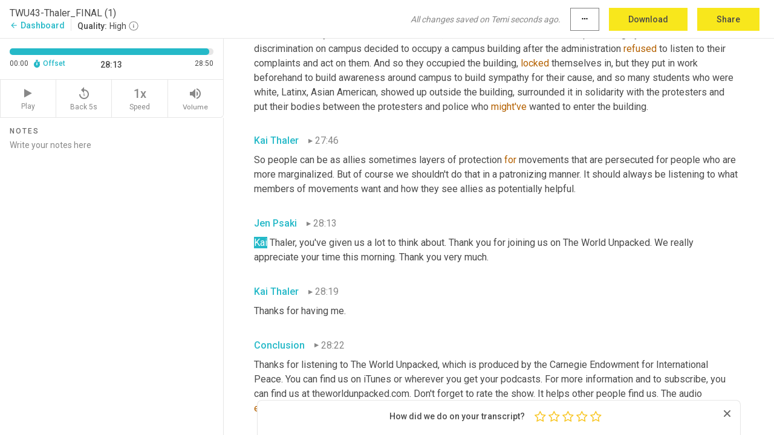

--- FILE ---
content_type: text/html; charset=utf-8
request_url: https://www.temi.com/editor/t/zgMeghmN7fDFCoat2INUlJX6HbqU1dB1l5DIh7B88XlGnAFTIhMIclI0db5SNkf3pPuAod0yIWOYqC5TFNDBfOzJCEs?loadFrom=DocumentDeeplink&ts=1693.06
body_size: 53181
content:



<!DOCTYPE html>
<html lang="en">
<!-- Server: ip-10-2-147-79.us-west-2.compute.internal -->
<head>
    <title>Transcript Editor | temi.com</title>
    

<meta property="og:title" content="Transcript Editor | temi.com" />
<meta property="og:type" content="website" />
<meta property="og:site_name" content="temi" />
<meta property="og:description" content="Use Temi&#x2019;s free editor to polish your transcripts to 100% accuracy and edit or add speaker names. Export your transcript as a Word Doc, a PDF or a TXT file." />
<meta property="og:image" content="https://www.rev.com/content/img/temi/temi-logo-blue-text-large.jpg" />
<meta property="og:image:width" content="1121" />
<meta property="og:image:height" content="319" />
<meta property="og:url" content="https://www.temi.com/editor/t/zgMeghmN7fDFCoat2INUlJX6HbqU1dB1l5DIh7B88XlGnAFTIhMIclI0db5SNkf3pPuAod0yIWOYqC5TFNDBfOzJCEs" />
<meta property="fb:app_id" content="1468830553199299" />
<meta property="twitter:card" content="summary_large_image" />
<meta property="twitter:site" content="@usetemi" />


        <meta name="robots" content="noindex" />
    <meta name="viewport" content="width=device-width, initial-scale=1, maximum-scale=1, user-scalable=0">
    <meta name="format-detection" content="telephone=no">
    <meta name="apple-itunes-app" content="app-id=1269856195">
    <link href="https://fonts.googleapis.com/icon?family=Material+Icons" rel="stylesheet">
    <link href="https://cdnjs.cloudflare.com/ajax/libs/ionicons/2.0.1/css/ionicons.min.css" rel="stylesheet">

    <link rel="shortcut icon" type="image/png" href="/content/img/temi/favicon.ico"/>

        <meta name="description" content="Use Temi’s free editor to polish your transcripts to 100% accuracy and edit or add speaker names. Export your transcript as a Word Doc, a PDF or a TXT file." />

    <script>
    (function() {
        var d = document;
        var c = d.createElement('script');
        if (!('noModule' in c) && 'onbeforeload' in c) {
            var s = false;
            d.addEventListener('beforeload', function(e) {
            if (e.target === c) {
                s = true;
            } else if (!e.target.hasAttribute('nomodule') || !s) {
                return;
            }
            e.preventDefault();
            }, true);

            c.type = 'module';
            c.src = '.';
            d.head.appendChild(c);
            c.remove();
        }
    }());
</script>
    <script src="/build/polyfills.bundle.js?v=vjJ3uznlUWVQSdSMHxZANhe_FRYlFEtkiHyeXJj241o" nomodule></script>

        

        


    <script>
        !function(t,e){var o,n,p,r;e.__SV||(window.posthog=e,e._i=[],e.init=function(i,s,a){function g(t,e){var o=e.split(".");2==o.length&&(t=t[o[0]],e=o[1]),t[e]=function(){t.push([e].concat(Array.prototype.slice.call(arguments,0)))}}(p=t.createElement("script")).type="text/javascript",p.crossOrigin="anonymous",p.async=!0,p.src=s.api_host.replace(".i.posthog.com","-assets.i.posthog.com")+"/static/array.js",(r=t.getElementsByTagName("script")[0]).parentNode.insertBefore(p,r);var u=e;for(void 0!==a?u=e[a]=[]:a="posthog",u.people=u.people||[],u.toString=function(t){var e="posthog";return"posthog"!==a&&(e+="."+a),t||(e+=" (stub)"),e},u.people.toString=function(){return u.toString(1)+".people (stub)"},o="init Ce js Ls Te Fs Ds capture Ye calculateEventProperties Us register register_once register_for_session unregister unregister_for_session Ws getFeatureFlag getFeatureFlagPayload isFeatureEnabled reloadFeatureFlags updateEarlyAccessFeatureEnrollment getEarlyAccessFeatures on onFeatureFlags onSurveysLoaded onSessionId getSurveys getActiveMatchingSurveys renderSurvey canRenderSurvey canRenderSurveyAsync identify setPersonProperties group resetGroups setPersonPropertiesForFlags resetPersonPropertiesForFlags setGroupPropertiesForFlags resetGroupPropertiesForFlags reset get_distinct_id getGroups get_session_id get_session_replay_url alias set_config startSessionRecording stopSessionRecording sessionRecordingStarted captureException loadToolbar get_property getSessionProperty Bs zs createPersonProfile Hs Ms Gs opt_in_capturing opt_out_capturing has_opted_in_capturing has_opted_out_capturing get_explicit_consent_status is_capturing clear_opt_in_out_capturing Ns debug L qs getPageViewId captureTraceFeedback captureTraceMetric".split(" "),n=0;n<o.length;n++)g(u,o[n]);e._i.push([i,s,a])},e.__SV=1)}(document,window.posthog||[]);
        posthog.init('phc_H3TKX53cD9KCYtqK9ibmvakcFWMi2A1RZzkaSy9buzR', {
            api_host: 'https://us.i.posthog.com',
            defaults: '2025-05-24',
            person_profiles: 'identified_only'
        })
    </script>


    <script src="/build/bundles/legacy/jquery.js?v=Er3_kvZhQi5m1MV07SL3ajVDOM5mKrEc_53fdNEQakA"></script>
    <script src="/build/bundles/legacy/react.js?v=fjU7eEWWWuhiPMcTKDYO6q03emFXTwNlLPTno9QlcHw"></script>
    <link href="/content/fa/css/font-awesome.css" type="text/css" rel="stylesheet">
    





    <script src="/build/landing-page.bundle.js?v=4xpT12KaJgRavuqbz804H6MRtqmC9o5229p3XEOUJ1k"></script>
    

<script>
    !function () {
        window.segmentTrackingEnabled = true;
        var analytics = window.analytics = window.analytics || []; if (!analytics.initialize) if (analytics.invoked) window.console && console.error && console.error("Segment snippet included twice."); else {
            analytics.invoked = !0; analytics.methods = ["trackSubmit", "trackClick", "trackLink", "trackForm", "pageview", "identify", "reset", "group", "track", "ready", "alias", "debug", "page", "once", "off", "on", "addSourceMiddleware", "addIntegrationMiddleware", "setAnonymousId", "addDestinationMiddleware"]; analytics.factory = function (e) { return function () { var t = Array.prototype.slice.call(arguments); t.unshift(e); analytics.push(t); return analytics } }; for (var e = 0; e < analytics.methods.length; e++) { var key = analytics.methods[e]; analytics[key] = analytics.factory(key) } analytics.load = function (key, e) { var t = document.createElement("script"); t.type = "text/javascript"; t.async = !0; t.src = 'https://evs.bubo-bubo.rev.com/vuJKUsyQcbGfLatMF8YUDz/tyKCHHbrpCEF1awtHhhquy.min.js'; var n = document.getElementsByTagName("script")[0]; n.parentNode.insertBefore(t, n); analytics._loadOptions = e }; analytics._writeKey = 'WEmx47r1UEglal6RqTQxEBV8k5L4SKYb';
                analytics._cdn = 'https://evs.bubo-bubo.rev.com';
            analytics.SNIPPET_VERSION = "4.15.3";
            if (true) {
                analytics.load('WEmx47r1UEglal6RqTQxEBV8k5L4SKYb', {
                  integrations: {
                    "Segment.io": {
                      deliveryStrategy: {
                        strategy: "batching",
                        config: {
                          size: 20,
                          timeout: 5000
                        }
                      }
                    }
                  }
                });
                analytics.ready(function () {
                    const gaIsDefined = typeof (ga) === "function";
                    const isCustomer = "customers" === "customers";
                    if (!(gaIsDefined && isCustomer)) {
                        window.analytics.page({"isMobile":"false"});
                    } else {
                        ga(function (defaultTracker) {
                            // Default tracker may be undefined if window.ga has been loaded via GTM tag instead of
                            // GA snippet and ga('create') has not been called directly (as it is in the shared
                            // "_google-analytics" partial)
                            // This will try to use the client ID from GTM's tag-specific tracker (usually the
                            // first/only tracker returned by ga.getAll) if the default doesn't exist
                            const tracker = defaultTracker || ga.getAll()[0]
                            // Don't send GA client ID in Segment event if there's no tracker
                            if (!tracker) {
                                return window.analytics.page({"isMobile":"false"});
                            }
                            const clientId = tracker.get("clientId");
                            const externalIdObject =
                            {
                                externalIds: [
                                    {
                                        id: clientId,
                                        type: "ga_client_id",
                                        collection: "users",
                                        encoding: "none"
                                    }
                                ]
                            };
                            window.analytics.page({"isMobile":"false"}, externalIdObject);
                        });
                    }
                });
            }
        }

        // Send "isMobile" property along with all segment calls
        analytics.addSourceMiddleware(({ payload, next }) => {
            payload.obj.properties = payload.obj.properties || {};
            payload.obj.properties.isMobile = "false";
            next(payload);
        });
    }();
</script>

<script type="text/javascript">
    window.segmentReset = () => {
        if (window.analytics) {
            window.analytics.reset();
        }
    }
</script>


        

        



<script>
            window.ga = window.ga || function() { (ga.q = ga.q || []).push(arguments) };
            ga.l = +new Date;
            ga('create', 'UA-18309154-16', 'auto');</script><script async src='https://www.google-analytics.com/analytics.js'></script>
<script>
    ga('set', 'dimension1', 'Anonymous');
    ga('send', 'pageview');
</script>

        


        <script src="/build/mp.bundle.js?v=6Yzpm7Gp6WjAAhVj7xVttyl7yq-y5hYiDx5IvdwyOOA"></script>
        


<script type="text/javascript">rev_Mixpanel = new ft_Mixpanel('f0edb2cb4e2ba3424bb5e1c3840aadda', '', 'temi', false);</script>
    <script>
        window.addEventListener('load', function() {
            rev_Mixpanel.trackLinks("mixpanel-link");
        });
    </script>


    
    <link href="/build/styles/pages/editors/temi.css?v=KnITRJHrLHe8kt87nvLdHp5V2LoiPB2PImmPGV12NrQ" type="text/css" rel="stylesheet">

    
    <script src="/build/bundles/legacy/temi-editor.js?v=MH10KgW3h984TMKUIMwWHUygS3ZuyEDPe-Q35PieTiw"></script>
    <script src="/build/temi.bundle.js?v=KaVG3imfHNVXknTKw5bWBKmE-VDI8_gjvbmJawOPbz4"></script>
    <script src="/build/standardized-audio-context.bundle.js?v=_s08RVPYjQrBBYXSNxgKsk00xmmyQRxu8XsNWl5A-ps"></script>
    <script>
            !function(a,b,c,d,e,f,g,h){a.RaygunObject=e,a[e]=a[e]||function(){
            (a[e].o=a[e].o||[]).push(arguments)},f=b.createElement(c),g=b.getElementsByTagName(c)[0],
            f.async=1,f.src=d,g.parentNode.insertBefore(f,g),h=a.onerror,a.onerror=function(b,c,d,f,g){
            h&&h(b,c,d,f,g),g||(g=new Error(b)),a[e].q=a[e].q||[],a[e].q.push({
            e:g})}}(window,document,"script","//cdn.raygun.io/raygun4js/raygun.min.js","rg4js");
        

            rg4js('options', {
                debugMode: true,
                ignoreAjaxAbort: true,
                ignoreAjaxError: true,
                ignore3rdPartyErrors: true
            });
            rg4js('apiKey', 'eIWQURn3Q+LVjvLWfppMgA==');
            rg4js('enableCrashReporting', true);
        
window.rg4js = rg4js;</script>

    <meta name="viewport" content="width=device-width, initial-scale=1, maximum-scale=1, user-scalable=0" />


</head>
<body>
        

    <div id="body-wrapper">
        <div id="promo" class="promo">
            <header id="header" class="fixed-position"></header>

        </div>

        




<div class="roboto dark-gray flex flex-column vh-100">
    



<div id="root"></div>


</div>

    </div>


    <script type="text/javascript">
        $(function () {
            window.stEditor.InitEditor({
                rootElement: 'root',
                minPasswordLength: 8,
                model: {"isApproved":true,"email":"maya.krishna-rogers@ceip.org","draft":{"id":3102724,"versionNumber":401,"nodes":[{"object":"block","type":"Monologue","nodes":[{"nodes":[{"object":"text","leaves":[{"object":"leaf","text":"","marks":[]}]}],"object":"block","type":"Speaker","data":{"speakerId":6}},{"nodes":[{"object":"text","leaves":[{"object":"leaf","text":"00:00","marks":[]}]}],"object":"block","type":"Timestamp","data":{"seconds":0.03}},{"nodes":[{"object":"text","leaves":[{"object":"leaf","text":"Welcome to The World Unpacked. ","marks":[]},{"object":"leaf","text":"[","marks":[{"type":"LowConfidence"}]},{"object":"leaf","text":"into music","marks":[]},{"object":"leaf","text":"]","marks":[{"type":"LowConfidence"}]},{"object":"leaf","text":". The World Unpacked ","marks":[]},{"object":"leaf","text":"will","marks":[{"type":"LowConfidence"}]},{"object":"leaf","text":" return soon with new episodes breaking down the biggest topics in foreign policy. In the meantime, we'll continue releasing prerecorded episodes every two weeks. Stay safe and healthy.","marks":[]}]}],"object":"block","type":"Content","data":{"Timestamps":[{"Start":30,"End":480,"Bitc":null},{"Start":481,"End":630,"Bitc":null},{"Start":631,"End":750,"Bitc":null},{"Start":751,"End":1110,"Bitc":null},{"Start":1111,"End":1590,"Bitc":null},{"Start":1650,"End":8550,"Bitc":null},{"Start":8550,"End":8550,"Bitc":null},{"Start":8550,"End":8550,"Bitc":null},{"Start":8550,"End":8550,"Bitc":null},{"Start":8550,"End":8550,"Bitc":null},{"Start":8550,"End":8550,"Bitc":null},{"Start":8550,"End":8550,"Bitc":null},{"Start":8550,"End":8550,"Bitc":null},{"Start":8550,"End":8550,"Bitc":null},{"Start":8550,"End":8550,"Bitc":null},{"Start":8550,"End":8550,"Bitc":null},{"Start":8550,"End":8550,"Bitc":null},{"Start":8550,"End":8550,"Bitc":null},{"Start":8550,"End":8550,"Bitc":null},{"Start":8550,"End":8550,"Bitc":null},{"Start":8550,"End":8550,"Bitc":null},{"Start":8550,"End":8550,"Bitc":null},{"Start":8550,"End":8550,"Bitc":null},{"Start":8550,"End":8550,"Bitc":null},{"Start":8550,"End":8550,"Bitc":null},{"Start":8550,"End":8550,"Bitc":null},{"Start":8550,"End":8550,"Bitc":null},{"Start":8550,"End":8550,"Bitc":null},{"Start":8550,"End":8550,"Bitc":null},{"Start":8550,"End":8550,"Bitc":null},{"Start":8550,"End":8550,"Bitc":null},{"Start":8550,"End":8550,"Bitc":null},{"Start":8550,"End":8550,"Bitc":null},{"Start":8550,"End":8550,"Bitc":null},{"Start":8550,"End":8550,"Bitc":null},{"Start":8550,"End":8550,"Bitc":null},{"Start":8550,"End":8550,"Bitc":null},{"Start":8550,"End":8550,"Bitc":null},{"Start":8550,"End":8550,"Bitc":null}]}}],"data":{"monologueId":0,"customData":{}}},{"object":"block","type":"Monologue","nodes":[{"nodes":[{"object":"text","leaves":[{"object":"leaf","text":"","marks":[]}]}],"object":"block","type":"Speaker","data":{"speakerId":7}},{"nodes":[{"object":"text","leaves":[{"object":"leaf","text":"00:24","marks":[]}]}],"object":"block","type":"Timestamp","data":{"seconds":24.63}},{"nodes":[{"object":"text","leaves":[{"object":"leaf","text":"Nonviolent resistance is the most powerful weapon that ","marks":[]},{"object":"leaf","text":"oppressed","marks":[{"type":"LowConfidence"}]},{"object":"leaf","text":" people can use in breaking loose from the bondage of ","marks":[]},{"object":"leaf","text":"oppression","marks":[{"type":"LowConfidence"}]},{"object":"leaf","text":". Demonstrations against the South African government's strict apartheid policies ","marks":[]},{"object":"leaf","text":"flare","marks":[{"type":"LowConfidence"}]},{"object":"leaf","text":" into shocking violence. Things have turned violent in the last few hours. The security forces using ","marks":[]},{"object":"leaf","text":"tear","marks":[{"type":"LowConfidence"}]},{"object":"leaf","text":" gas and water cannons to disperse the crowds. From Paris to Hong Kong, Venezuela to Algeria. An outpouring of anger raged across nearly every continent with millions rallying against their governments to tell their leaders. This isn't good enough.","marks":[]}]}],"object":"block","type":"Content","data":{"Timestamps":[{"Start":24630,"End":25560,"Bitc":null},{"Start":25561,"End":26340,"Bitc":null},{"Start":26970,"End":27360,"Bitc":null},{"Start":27361,"End":27480,"Bitc":null},{"Start":27481,"End":27870,"Bitc":null},{"Start":27960,"End":28560,"Bitc":null},{"Start":29370,"End":29820,"Bitc":null},{"Start":29821,"End":30000,"Bitc":null},{"Start":30410,"End":30410,"Bitc":null},{"Start":30411,"End":30750,"Bitc":null},{"Start":30751,"End":30990,"Bitc":null},{"Start":30991,"End":31500,"Bitc":null},{"Start":31980,"End":32220,"Bitc":null},{"Start":32221,"End":32670,"Bitc":null},{"Start":32671,"End":32730,"Bitc":null},{"Start":33001,"End":33240,"Bitc":null},{"Start":33241,"End":33360,"Bitc":null},{"Start":33361,"End":33870,"Bitc":null},{"Start":33871,"End":33990,"Bitc":null},{"Start":34440,"End":34440,"Bitc":null},{"Start":34680,"End":35880,"Bitc":null},{"Start":35881,"End":36300,"Bitc":null},{"Start":36301,"End":36390,"Bitc":null},{"Start":36391,"End":36750,"Bitc":null},{"Start":36751,"End":37200,"Bitc":null},{"Start":36751,"End":37200,"Bitc":null},{"Start":37201,"End":37680,"Bitc":null},{"Start":38101,"End":38700,"Bitc":null},{"Start":38701,"End":39390,"Bitc":null},{"Start":40080,"End":40080,"Bitc":null},{"Start":40081,"End":40260,"Bitc":null},{"Start":40261,"End":40740,"Bitc":null},{"Start":40741,"End":41370,"Bitc":null},{"Start":45631,"End":45990,"Bitc":null},{"Start":45991,"End":46110,"Bitc":null},{"Start":46111,"End":46350,"Bitc":null},{"Start":46351,"End":46800,"Bitc":null},{"Start":46830,"End":47070,"Bitc":null},{"Start":47071,"End":47190,"Bitc":null},{"Start":47191,"End":47550,"Bitc":null},{"Start":47551,"End":47790,"Bitc":null},{"Start":47791,"End":48150,"Bitc":null},{"Start":48151,"End":48300,"Bitc":null},{"Start":48301,"End":48900,"Bitc":null},{"Start":48901,"End":49410,"Bitc":null},{"Start":49620,"End":50010,"Bitc":null},{"Start":50300,"End":50300,"Bitc":null},{"Start":50301,"End":50610,"Bitc":null},{"Start":50611,"End":50700,"Bitc":null},{"Start":50701,"End":50970,"Bitc":null},{"Start":50971,"End":51390,"Bitc":null},{"Start":51391,"End":51540,"Bitc":null},{"Start":51541,"End":52010,"Bitc":null},{"Start":52011,"End":52140,"Bitc":null},{"Start":52141,"End":52800,"Bitc":null},{"Start":56100,"End":56310,"Bitc":null},{"Start":56311,"End":56820,"Bitc":null},{"Start":56821,"End":56970,"Bitc":null},{"Start":56971,"End":57630,"Bitc":null},{"Start":57630,"End":57630,"Bitc":null},{"Start":57810,"End":58500,"Bitc":null},{"Start":58560,"End":58770,"Bitc":null},{"Start":58771,"End":59460,"Bitc":null},{"Start":59790,"End":59940,"Bitc":null},{"Start":59970,"End":60570,"Bitc":null},{"Start":60571,"End":60690,"Bitc":null},{"Start":60691,"End":61020,"Bitc":null},{"Start":61021,"End":61440,"Bitc":null},{"Start":61441,"End":61860,"Bitc":null},{"Start":61890,"End":62160,"Bitc":null},{"Start":62250,"End":62640,"Bitc":null},{"Start":62641,"End":63210,"Bitc":null},{"Start":63480,"End":63630,"Bitc":null},{"Start":63631,"End":64140,"Bitc":null},{"Start":64141,"End":64680,"Bitc":null},{"Start":64710,"End":65190,"Bitc":null},{"Start":65191,"End":65340,"Bitc":null},{"Start":65341,"End":65850,"Bitc":null},{"Start":65851,"End":66000,"Bitc":null},{"Start":66001,"End":66300,"Bitc":null},{"Start":66301,"End":66480,"Bitc":null},{"Start":66481,"End":67020,"Bitc":null},{"Start":67350,"End":67560,"Bitc":null},{"Start":67561,"End":67800,"Bitc":null},{"Start":67801,"End":67980,"Bitc":null},{"Start":67981,"End":68280,"Bitc":null}]}}],"data":{"monologueId":3,"customData":{}}},{"object":"block","type":"Monologue","nodes":[{"nodes":[{"object":"text","leaves":[{"object":"leaf","text":"","marks":[]}]}],"object":"block","type":"Speaker","data":{"speakerId":8}},{"nodes":[{"object":"text","leaves":[{"object":"leaf","text":"01:10","marks":[]}]}],"object":"block","type":"Timestamp","data":{"seconds":70.9}},{"nodes":[{"object":"text","leaves":[{"object":"leaf","text":"Kai","marks":[{"type":"LowConfidence"}]},{"object":"leaf","text":" ","marks":[]},{"object":"leaf","text":"Thaler","marks":[{"type":"LowConfidence"}]},{"object":"leaf","text":" is an assistant professor of global studies at the University of California, Santa Barbara, where he ","marks":[]},{"object":"leaf","text":"studies","marks":[{"type":"LowConfidence"}]},{"object":"leaf","text":" civil conflict, political violence, regimes, and regime change, especially in Latin America and sub-Saharan Africa. So ","marks":[]},{"object":"leaf","text":"Kai","marks":[{"type":"LowConfidence"}]},{"object":"leaf","text":", first, thanks for joining us on The World Unpacked and letting us call you in beautiful Santa Barbara today. You wrote a piece for Foreign Policy back in December titled Violence is Sometimes the Answer, it's a pretty edgy title, where you argue that nonviolence isn't necessarily the right approach for ","marks":[]},{"object":"leaf","text":"protest","marks":[{"type":"LowConfidence"}]},{"object":"leaf","text":" movements. Let's start with what led you to write the piece.","marks":[]}]}],"object":"block","type":"Content","data":{"Timestamps":[{"Start":70900,"End":70900,"Bitc":null},{"Start":71190,"End":71190,"Bitc":null},{"Start":71191,"End":71340,"Bitc":null},{"Start":71341,"End":71460,"Bitc":null},{"Start":71461,"End":71970,"Bitc":null},{"Start":71971,"End":72660,"Bitc":null},{"Start":72661,"End":72810,"Bitc":null},{"Start":72811,"End":73080,"Bitc":null},{"Start":73081,"End":73500,"Bitc":null},{"Start":73501,"End":73620,"Bitc":null},{"Start":73621,"End":73710,"Bitc":null},{"Start":73711,"End":74160,"Bitc":null},{"Start":74161,"End":74250,"Bitc":null},{"Start":74251,"End":74970,"Bitc":null},{"Start":74971,"End":75270,"Bitc":null},{"Start":75271,"End":75750,"Bitc":null},{"Start":75751,"End":75900,"Bitc":null},{"Start":75901,"End":76050,"Bitc":null},{"Start":76410,"End":76410,"Bitc":null},{"Start":76411,"End":76710,"Bitc":null},{"Start":76711,"End":77370,"Bitc":null},{"Start":77371,"End":77820,"Bitc":null},{"Start":77821,"End":78390,"Bitc":null},{"Start":78420,"End":79020,"Bitc":null},{"Start":79021,"End":79200,"Bitc":null},{"Start":79201,"End":79530,"Bitc":null},{"Start":79560,"End":79890,"Bitc":null},{"Start":79920,"End":80460,"Bitc":null},{"Start":80461,"End":80550,"Bitc":null},{"Start":80551,"End":80790,"Bitc":null},{"Start":80791,"End":81300,"Bitc":null},{"Start":81330,"End":81510,"Bitc":null},{"Start":81511,"End":82290,"Bitc":null},{"Start":82320,"End":82920,"Bitc":null},{"Start":83700,"End":83910,"Bitc":null},{"Start":84180,"End":84180,"Bitc":null},{"Start":84181,"End":84480,"Bitc":null},{"Start":84481,"End":84750,"Bitc":null},{"Start":84751,"End":84840,"Bitc":null},{"Start":84841,"End":85200,"Bitc":null},{"Start":85201,"End":85440,"Bitc":null},{"Start":85441,"End":85620,"Bitc":null},{"Start":85621,"End":85680,"Bitc":null},{"Start":85681,"End":85950,"Bitc":null},{"Start":85951,"End":86460,"Bitc":null},{"Start":86461,"End":86610,"Bitc":null},{"Start":87870,"End":88140,"Bitc":null},{"Start":88141,"End":88260,"Bitc":null},{"Start":88261,"End":88500,"Bitc":null},{"Start":88501,"End":88680,"Bitc":null},{"Start":88501,"End":88680,"Bitc":null},{"Start":88681,"End":88770,"Bitc":null},{"Start":89071,"End":89310,"Bitc":null},{"Start":89311,"End":89670,"Bitc":null},{"Start":89671,"End":90150,"Bitc":null},{"Start":90600,"End":90840,"Bitc":null},{"Start":91141,"End":91380,"Bitc":null},{"Start":91381,"End":91440,"Bitc":null},{"Start":91441,"End":91890,"Bitc":null},{"Start":91891,"End":92040,"Bitc":null},{"Start":92041,"End":92370,"Bitc":null},{"Start":92371,"End":92850,"Bitc":null},{"Start":92851,"End":93180,"Bitc":null},{"Start":93181,"End":93300,"Bitc":null},{"Start":93301,"End":93750,"Bitc":null},{"Start":93751,"End":94290,"Bitc":null},{"Start":94500,"End":95070,"Bitc":null},{"Start":95071,"End":95190,"Bitc":null},{"Start":95191,"End":95880,"Bitc":null},{"Start":95881,"End":96090,"Bitc":null},{"Start":96091,"End":96450,"Bitc":null},{"Start":96451,"End":96570,"Bitc":null},{"Start":96451,"End":96570,"Bitc":null},{"Start":96580,"End":96840,"Bitc":null},{"Start":96841,"End":97110,"Bitc":null},{"Start":97111,"End":97530,"Bitc":null},{"Start":97920,"End":98130,"Bitc":null},{"Start":98131,"End":98250,"Bitc":null},{"Start":98251,"End":98640,"Bitc":null},{"Start":98641,"End":98790,"Bitc":null},{"Start":98791,"End":99570,"Bitc":null},{"Start":99571,"End":99840,"Bitc":null},{"Start":99841,"End":100590,"Bitc":null},{"Start":100591,"End":100740,"Bitc":null},{"Start":100741,"End":101010,"Bitc":null},{"Start":101011,"End":101400,"Bitc":null},{"Start":101401,"End":101550,"Bitc":null},{"Start":102210,"End":102210,"Bitc":null},{"Start":102211,"End":102750,"Bitc":null},{"Start":103530,"End":103710,"Bitc":null},{"Start":103711,"End":103890,"Bitc":null},{"Start":103891,"End":104040,"Bitc":null},{"Start":104041,"End":104310,"Bitc":null},{"Start":104311,"End":104550,"Bitc":null},{"Start":104551,"End":104670,"Bitc":null},{"Start":104671,"End":104760,"Bitc":null},{"Start":104761,"End":105000,"Bitc":null},{"Start":105001,"End":105090,"Bitc":null},{"Start":105091,"End":105510,"Bitc":null}]}}],"data":{"monologueId":5,"customData":{}}},{"object":"block","type":"Monologue","nodes":[{"nodes":[{"object":"text","leaves":[{"object":"leaf","text":"","marks":[]}]}],"object":"block","type":"Speaker","data":{"speakerId":9}},{"nodes":[{"object":"text","leaves":[{"object":"leaf","text":"01:45","marks":[]}]}],"object":"block","type":"Timestamp","data":{"seconds":105.57}},{"nodes":[{"object":"text","leaves":[{"object":"leaf","text":"So thank you for having me. Like with any piece of public writing, there's always some back and forth about the title. So it did wind up being provocatively titled. But to clarify, my point wasn't primarily that nonviolence is not the right approach for protest movements. In many cases it is quite effective, and from a personal ethical standpoint, I prefer nonviolence. But instead, at a time where mass protests were ongoing in places like Hong Kong, Chile, Lebanon, Iraq","marks":[]},{"object":"leaf","text":",","marks":[{"type":"Disfluency"}]},{"object":"leaf","text":" and beyond, I wanted to critique the rhetoric that violence does not work, that nonviolence is always more effective. Sometimes violence does in fact work. Violent resistance movements are able to achieve their goals. ","marks":[]},{"object":"leaf","text":"Toppling","marks":[{"type":"LowConfidence"}]},{"object":"leaf","text":" governments or achieving policy changes. Whether we like violence or not, whether we think it's justified or not, it's empirically false to say to to protesters that they should always be nonviolent because it is more effective.","marks":[]}]}],"object":"block","type":"Content","data":{"Timestamps":[{"Start":105570,"End":105930,"Bitc":null},{"Start":105931,"End":106230,"Bitc":null},{"Start":106231,"End":106410,"Bitc":null},{"Start":106411,"End":107010,"Bitc":null},{"Start":107130,"End":107490,"Bitc":null},{"Start":107491,"End":107850,"Bitc":null},{"Start":107940,"End":108240,"Bitc":null},{"Start":108571,"End":108870,"Bitc":null},{"Start":109860,"End":110250,"Bitc":null},{"Start":110251,"End":110610,"Bitc":null},{"Start":110611,"End":110880,"Bitc":null},{"Start":110940,"End":111330,"Bitc":null},{"Start":111331,"End":111750,"Bitc":null},{"Start":111751,"End":111930,"Bitc":null},{"Start":111931,"End":112320,"Bitc":null},{"Start":112321,"End":112830,"Bitc":null},{"Start":113130,"End":113430,"Bitc":null},{"Start":113431,"End":113550,"Bitc":null},{"Start":113551,"End":113910,"Bitc":null},{"Start":113911,"End":114210,"Bitc":null},{"Start":114211,"End":114300,"Bitc":null},{"Start":114301,"End":114750,"Bitc":null},{"Start":114751,"End":115230,"Bitc":null},{"Start":115710,"End":115920,"Bitc":null},{"Start":115921,"End":116160,"Bitc":null},{"Start":116161,"End":116520,"Bitc":null},{"Start":116521,"End":116730,"Bitc":null},{"Start":117090,"End":117570,"Bitc":null},{"Start":118110,"End":118800,"Bitc":null},{"Start":118801,"End":119340,"Bitc":null},{"Start":119370,"End":119820,"Bitc":null},{"Start":119970,"End":120270,"Bitc":null},{"Start":120300,"End":120960,"Bitc":null},{"Start":120961,"End":121140,"Bitc":null},{"Start":121141,"End":121500,"Bitc":null},{"Start":121501,"End":122010,"Bitc":null},{"Start":122550,"End":123150,"Bitc":null},{"Start":123750,"End":123960,"Bitc":null},{"Start":123961,"End":124320,"Bitc":null},{"Start":125431,"End":125580,"Bitc":null},{"Start":125581,"End":125970,"Bitc":null},{"Start":125971,"End":126090,"Bitc":null},{"Start":126091,"End":126330,"Bitc":null},{"Start":126331,"End":126720,"Bitc":null},{"Start":126721,"End":126870,"Bitc":null},{"Start":126871,"End":127380,"Bitc":null},{"Start":127381,"End":127950,"Bitc":null},{"Start":127951,"End":128100,"Bitc":null},{"Start":128101,"End":128340,"Bitc":null},{"Start":128341,"End":129030,"Bitc":null},{"Start":129510,"End":129690,"Bitc":null},{"Start":129691,"End":129840,"Bitc":null},{"Start":129841,"End":130110,"Bitc":null},{"Start":130111,"End":130770,"Bitc":null},{"Start":130920,"End":131400,"Bitc":null},{"Start":131401,"End":131640,"Bitc":null},{"Start":131641,"End":131700,"Bitc":null},{"Start":131701,"End":132450,"Bitc":null},{"Start":133020,"End":133470,"Bitc":null},{"Start":133471,"End":134310,"Bitc":null},{"Start":134430,"End":134730,"Bitc":null},{"Start":134760,"End":135180,"Bitc":null},{"Start":135181,"End":136080,"Bitc":null},{"Start":136650,"End":137250,"Bitc":null},{"Start":137400,"End":138300,"Bitc":null},{"Start":138330,"End":138600,"Bitc":null},{"Start":138601,"End":138660,"Bitc":null},{"Start":138661,"End":139350,"Bitc":null},{"Start":139380,"End":140070,"Bitc":null},{"Start":140760,"End":141150,"Bitc":null},{"Start":141151,"End":141840,"Bitc":null},{"Start":141841,"End":142290,"Bitc":null},{"Start":142291,"End":143130,"Bitc":null},{"Start":143131,"End":143790,"Bitc":null},{"Start":144150,"End":144480,"Bitc":null},{"Start":144481,"End":144660,"Bitc":null},{"Start":144661,"End":145530,"Bitc":null},{"Start":145530,"End":145530,"Bitc":null},{"Start":145590,"End":146400,"Bitc":null},{"Start":146820,"End":147780,"Bitc":null},{"Start":147870,"End":148650,"Bitc":null},{"Start":149710,"End":150000,"Bitc":null},{"Start":150001,"End":150720,"Bitc":null},{"Start":151290,"End":151410,"Bitc":null},{"Start":151411,"End":151650,"Bitc":null},{"Start":151651,"End":151710,"Bitc":null},{"Start":151711,"End":152340,"Bitc":null},{"Start":152341,"End":152460,"Bitc":null},{"Start":152461,"End":153090,"Bitc":null},{"Start":153360,"End":153600,"Bitc":null},{"Start":153601,"End":154230,"Bitc":null},{"Start":154260,"End":154560,"Bitc":null},{"Start":154561,"End":154890,"Bitc":null},{"Start":154891,"End":155250,"Bitc":null},{"Start":155280,"End":155520,"Bitc":null},{"Start":155910,"End":156930,"Bitc":null},{"Start":156960,"End":157140,"Bitc":null},{"Start":157141,"End":157710,"Bitc":null},{"Start":157711,"End":158010,"Bitc":null},{"Start":158011,"End":158580,"Bitc":null},{"Start":158910,"End":159810,"Bitc":null},{"Start":160260,"End":160860,"Bitc":null},{"Start":160861,"End":161400,"Bitc":null},{"Start":161430,"End":161640,"Bitc":null},{"Start":161641,"End":162000,"Bitc":null},{"Start":162001,"End":162330,"Bitc":null},{"Start":162390,"End":162900,"Bitc":null},{"Start":162901,"End":163500,"Bitc":null},{"Start":163501,"End":164160,"Bitc":null},{"Start":164580,"End":164730,"Bitc":null},{"Start":164731,"End":165150,"Bitc":null},{"Start":165151,"End":165330,"Bitc":null},{"Start":165331,"End":165720,"Bitc":null},{"Start":165721,"End":165900,"Bitc":null},{"Start":165901,"End":166440,"Bitc":null},{"Start":167500,"End":167500,"Bitc":null},{"Start":167520,"End":168370,"Bitc":null},{"Start":168400,"End":168640,"Bitc":null},{"Start":168641,"End":169360,"Bitc":null},{"Start":169540,"End":170050,"Bitc":null},{"Start":169540,"End":170050,"Bitc":null},{"Start":170051,"End":170680,"Bitc":null},{"Start":171911,"End":172090,"Bitc":null},{"Start":172091,"End":172420,"Bitc":null},{"Start":172421,"End":172990,"Bitc":null},{"Start":172991,"End":173110,"Bitc":null},{"Start":173111,"End":173500,"Bitc":null},{"Start":173501,"End":173770,"Bitc":null},{"Start":173771,"End":173920,"Bitc":null},{"Start":173921,"End":174160,"Bitc":null},{"Start":174161,"End":174340,"Bitc":null},{"Start":174341,"End":175120,"Bitc":null},{"Start":175121,"End":175300,"Bitc":null},{"Start":175301,"End":175690,"Bitc":null},{"Start":176140,"End":176380,"Bitc":null},{"Start":176381,"End":177070,"Bitc":null},{"Start":177071,"End":177580,"Bitc":null},{"Start":177581,"End":177760,"Bitc":null},{"Start":177761,"End":178360,"Bitc":null},{"Start":178690,"End":178840,"Bitc":null},{"Start":178690,"End":178840,"Bitc":null},{"Start":178690,"End":178840,"Bitc":null},{"Start":179770,"End":180040,"Bitc":null},{"Start":180041,"End":180280,"Bitc":null},{"Start":180281,"End":180550,"Bitc":null},{"Start":180551,"End":181090,"Bitc":null},{"Start":181091,"End":181300,"Bitc":null},{"Start":181301,"End":182170,"Bitc":null},{"Start":182171,"End":182860,"Bitc":null},{"Start":182861,"End":183010,"Bitc":null},{"Start":183011,"End":183130,"Bitc":null},{"Start":183131,"End":183430,"Bitc":null},{"Start":183431,"End":184120,"Bitc":null}]}}],"data":{"monologueId":6,"customData":{}}},{"object":"block","type":"Monologue","nodes":[{"nodes":[{"object":"text","leaves":[{"object":"leaf","text":"","marks":[]}]}],"object":"block","type":"Speaker","data":{"speakerId":8}},{"nodes":[{"object":"text","leaves":[{"object":"leaf","text":"03:05","marks":[]}]}],"object":"block","type":"Timestamp","data":{"seconds":185.51}},{"nodes":[{"object":"text","leaves":[{"object":"leaf","text":"And where have you seen this? There's no shortage of ","marks":[]},{"object":"leaf","text":"protest","marks":[{"type":"LowConfidence"}]},{"object":"leaf","text":" movements, as I don't have to tell you, happening around the world these days. Where do you see this playing out as you're looking at the global landscape? I mean, you mentioned a couple of them, but where's the best example in your view?","marks":[]}]}],"object":"block","type":"Content","data":{"Timestamps":[{"Start":185510,"End":185810,"Bitc":null},{"Start":185510,"End":185810,"Bitc":null},{"Start":185510,"End":185810,"Bitc":null},{"Start":185811,"End":185960,"Bitc":null},{"Start":185961,"End":186380,"Bitc":null},{"Start":186381,"End":186620,"Bitc":null},{"Start":186650,"End":186980,"Bitc":null},{"Start":186981,"End":187160,"Bitc":null},{"Start":187161,"End":187550,"Bitc":null},{"Start":187551,"End":187670,"Bitc":null},{"Start":188210,"End":188210,"Bitc":null},{"Start":188211,"End":188690,"Bitc":null},{"Start":188691,"End":188840,"Bitc":null},{"Start":188841,"End":188900,"Bitc":null},{"Start":188901,"End":189080,"Bitc":null},{"Start":189081,"End":189200,"Bitc":null},{"Start":189201,"End":189290,"Bitc":null},{"Start":189291,"End":189470,"Bitc":null},{"Start":189471,"End":189800,"Bitc":null},{"Start":189801,"End":190220,"Bitc":null},{"Start":190221,"End":190430,"Bitc":null},{"Start":190431,"End":190520,"Bitc":null},{"Start":190521,"End":191060,"Bitc":null},{"Start":191360,"End":191660,"Bitc":null},{"Start":191661,"End":192020,"Bitc":null},{"Start":192021,"End":192230,"Bitc":null},{"Start":192231,"End":192320,"Bitc":null},{"Start":192321,"End":192440,"Bitc":null},{"Start":192441,"End":192680,"Bitc":null},{"Start":192681,"End":192920,"Bitc":null},{"Start":192921,"End":193460,"Bitc":null},{"Start":193461,"End":193760,"Bitc":null},{"Start":193790,"End":193940,"Bitc":null},{"Start":193941,"End":194060,"Bitc":null},{"Start":194061,"End":194360,"Bitc":null},{"Start":194361,"End":194480,"Bitc":null},{"Start":194481,"End":194570,"Bitc":null},{"Start":194571,"End":194870,"Bitc":null},{"Start":194871,"End":195350,"Bitc":null},{"Start":195351,"End":195410,"Bitc":null},{"Start":195411,"End":195590,"Bitc":null},{"Start":195411,"End":195590,"Bitc":null},{"Start":195591,"End":195830,"Bitc":null},{"Start":196341,"End":196370,"Bitc":null},{"Start":196371,"End":196760,"Bitc":null},{"Start":196761,"End":196910,"Bitc":null},{"Start":196911,"End":197090,"Bitc":null},{"Start":197091,"End":197300,"Bitc":null},{"Start":197631,"End":197900,"Bitc":null},{"Start":197901,"End":197990,"Bitc":null},{"Start":197991,"End":198290,"Bitc":null},{"Start":198291,"End":198770,"Bitc":null},{"Start":198771,"End":198890,"Bitc":null},{"Start":198891,"End":199010,"Bitc":null},{"Start":199011,"End":199310,"Bitc":null}]}}],"data":{"monologueId":7,"customData":{}}},{"object":"block","type":"Monologue","nodes":[{"nodes":[{"object":"text","leaves":[{"object":"leaf","text":"","marks":[]}]}],"object":"block","type":"Speaker","data":{"speakerId":9}},{"nodes":[{"object":"text","leaves":[{"object":"leaf","text":"03:19","marks":[]}]}],"object":"block","type":"Timestamp","data":{"seconds":199.43}},{"nodes":[{"object":"text","leaves":[{"object":"leaf","text":"So we can see this in op-ed pages or commentary quite frequently. It's happened in the U.S. In the aftermath of the 2016 election, with critiques of antifascist ","marks":[]},{"object":"leaf","text":"protesters","marks":[{"type":"LowConfidence"}]},{"object":"leaf","text":" ","marks":[{"type":"Disfluency"}]},{"object":"leaf","text":"engaging in physical confrontations with white supremacist demonstrators. We can see it with the Hong Kong protests, when ","marks":[]},{"object":"leaf","text":"protesters","marks":[{"type":"LowConfidence"}]},{"object":"leaf","text":" started to use more violent tactics. There will often be a spate of op-eds or TV commentary where people will say nonviolence is more effective, why can't protesters ","marks":[]},{"object":"leaf","text":"be","marks":[{"type":"LowConfidence"}]},{"object":"leaf","text":" nonviolent, why can't they follow the example of Gandhi or Martin Luther King. And this rhetoric ","marks":[]},{"object":"leaf","text":"and","marks":[{"type":"LowConfidence"}]},{"object":"leaf","text":" public discourse emerges in part from the findings of Erica Chenoweth and Maria Stephan's book Why Civil Resistance Works, which ","marks":[]},{"object":"leaf","text":"used","marks":[{"type":"LowConfidence"}]},{"object":"leaf","text":" statistics and case studies and found that nonviolent movements are on average more effective in seeking regime change or major policy changes. But like any large scale cross national study, the finding doesn't apply to every case they studied. There are many cases in their data set where nonviolent movements didn't work or violent movements did. And so in academic publishing, we always qualify our findings, we have all sorts of footnotes, there are various control variables and caveats. But in the public sphere it's often just the headline finding that gets trumpeted, so this finding has been used to say ","marks":[]},{"object":"leaf","text":"that","marks":[{"type":"LowConfidence"}]},{"object":"leaf","text":" ","marks":[]},{"object":"leaf","text":"protesters","marks":[{"type":"LowConfidence"}]},{"object":"leaf","text":" should always be ","marks":[]},{"object":"leaf","text":"nonviolent","marks":[{"type":"LowConfidence"}]},{"object":"leaf","text":". And that reference was popping up around lots of the ","marks":[]},{"object":"leaf","text":"protests","marks":[{"type":"LowConfidence"}]},{"object":"leaf","text":" movements this fall.","marks":[]}]}],"object":"block","type":"Content","data":{"Timestamps":[{"Start":199430,"End":200300,"Bitc":null},{"Start":200360,"End":200540,"Bitc":null},{"Start":200541,"End":200720,"Bitc":null},{"Start":200721,"End":200930,"Bitc":null},{"Start":200931,"End":201290,"Bitc":null},{"Start":200931,"End":201290,"Bitc":null},{"Start":202480,"End":202990,"Bitc":null},{"Start":202991,"End":203800,"Bitc":null},{"Start":203801,"End":204310,"Bitc":null},{"Start":204340,"End":205420,"Bitc":null},{"Start":205860,"End":206160,"Bitc":null},{"Start":206161,"End":206850,"Bitc":null},{"Start":206851,"End":207030,"Bitc":null},{"Start":207031,"End":207750,"Bitc":null},{"Start":208320,"End":208560,"Bitc":null},{"Start":208561,"End":208650,"Bitc":null},{"Start":208651,"End":208890,"Bitc":null},{"Start":209430,"End":209760,"Bitc":null},{"Start":209761,"End":209850,"Bitc":null},{"Start":209851,"End":210570,"Bitc":null},{"Start":210571,"End":210690,"Bitc":null},{"Start":210691,"End":210750,"Bitc":null},{"Start":210751,"End":211980,"Bitc":null},{"Start":212070,"End":212940,"Bitc":null},{"Start":212970,"End":213450,"Bitc":null},{"Start":214120,"End":214750,"Bitc":null},{"Start":214751,"End":215110,"Bitc":null},{"Start":215200,"End":216310,"Bitc":null},{"Start":217450,"End":217450,"Bitc":null},{"Start":218111,"End":218950,"Bitc":null},{"Start":218980,"End":219610,"Bitc":null},{"Start":219910,"End":220360,"Bitc":null},{"Start":220361,"End":221680,"Bitc":null},{"Start":221681,"End":222130,"Bitc":null},{"Start":222700,"End":222970,"Bitc":null},{"Start":222971,"End":223690,"Bitc":null},{"Start":223691,"End":224800,"Bitc":null},{"Start":225160,"End":225310,"Bitc":null},{"Start":225311,"End":225460,"Bitc":null},{"Start":225461,"End":225790,"Bitc":null},{"Start":225791,"End":226000,"Bitc":null},{"Start":226210,"End":226570,"Bitc":null},{"Start":226571,"End":226870,"Bitc":null},{"Start":226871,"End":227470,"Bitc":null},{"Start":227470,"End":227470,"Bitc":null},{"Start":227471,"End":228100,"Bitc":null},{"Start":228101,"End":228280,"Bitc":null},{"Start":228970,"End":228970,"Bitc":null},{"Start":228971,"End":229450,"Bitc":null},{"Start":229451,"End":229990,"Bitc":null},{"Start":230320,"End":230770,"Bitc":null},{"Start":230771,"End":231070,"Bitc":null},{"Start":231071,"End":231580,"Bitc":null},{"Start":231610,"End":232360,"Bitc":null},{"Start":232900,"End":233500,"Bitc":null},{"Start":234740,"End":234920,"Bitc":null},{"Start":234921,"End":235250,"Bitc":null},{"Start":235251,"End":235490,"Bitc":null},{"Start":235251,"End":235490,"Bitc":null},{"Start":235251,"End":235490,"Bitc":null},{"Start":235251,"End":235490,"Bitc":null},{"Start":235251,"End":235490,"Bitc":null},{"Start":235491,"End":235700,"Bitc":null},{"Start":237411,"End":237830,"Bitc":null},{"Start":237831,"End":238850,"Bitc":null},{"Start":239150,"End":239360,"Bitc":null},{"Start":239361,"End":240110,"Bitc":null},{"Start":239361,"End":240110,"Bitc":null},{"Start":240751,"End":241350,"Bitc":null},{"Start":242080,"End":243160,"Bitc":null},{"Start":243220,"End":243430,"Bitc":null},{"Start":243431,"End":243730,"Bitc":null},{"Start":243431,"End":243730,"Bitc":null},{"Start":243731,"End":244570,"Bitc":null},{"Start":245231,"End":245680,"Bitc":null},{"Start":245681,"End":246820,"Bitc":null},{"Start":247650,"End":247650,"Bitc":null},{"Start":247660,"End":248460,"Bitc":null},{"Start":248490,"End":248730,"Bitc":null},{"Start":248731,"End":249060,"Bitc":null},{"Start":249061,"End":249180,"Bitc":null},{"Start":249181,"End":249840,"Bitc":null},{"Start":249980,"End":250130,"Bitc":null},{"Start":250131,"End":250790,"Bitc":null},{"Start":250791,"End":250940,"Bitc":null},{"Start":250941,"End":251690,"Bitc":null},{"Start":252020,"End":252200,"Bitc":null},{"Start":252201,"End":252590,"Bitc":null},{"Start":252591,"End":252950,"Bitc":null},{"Start":252951,"End":253490,"Bitc":null},{"Start":253970,"End":254660,"Bitc":null},{"Start":254960,"End":255200,"Bitc":null},{"Start":255201,"End":255740,"Bitc":null},{"Start":255890,"End":255890,"Bitc":null},{"Start":255891,"End":256340,"Bitc":null},{"Start":256341,"End":257120,"Bitc":null},{"Start":257180,"End":257870,"Bitc":null},{"Start":257871,"End":258020,"Bitc":null},{"Start":258021,"End":258530,"Bitc":null},{"Start":258560,"End":259130,"Bitc":null},{"Start":259580,"End":259730,"Bitc":null},{"Start":259731,"End":260300,"Bitc":null},{"Start":260301,"End":260450,"Bitc":null},{"Start":260451,"End":260870,"Bitc":null},{"Start":260451,"End":260870,"Bitc":null},{"Start":260871,"End":261440,"Bitc":null},{"Start":261801,"End":262160,"Bitc":null},{"Start":262161,"End":262790,"Bitc":null},{"Start":262161,"End":262790,"Bitc":null},{"Start":262791,"End":263180,"Bitc":null},{"Start":263961,"End":264350,"Bitc":null},{"Start":264351,"End":264950,"Bitc":null},{"Start":264951,"End":265400,"Bitc":null},{"Start":265970,"End":266540,"Bitc":null},{"Start":266900,"End":266900,"Bitc":null},{"Start":266901,"End":267680,"Bitc":null},{"Start":267710,"End":268010,"Bitc":null},{"Start":268011,"End":268310,"Bitc":null},{"Start":268311,"End":268970,"Bitc":null},{"Start":269510,"End":269930,"Bitc":null},{"Start":269931,"End":270530,"Bitc":null},{"Start":270560,"End":270950,"Bitc":null},{"Start":271340,"End":272330,"Bitc":null},{"Start":272331,"End":272960,"Bitc":null},{"Start":273200,"End":273740,"Bitc":null},{"Start":273800,"End":274070,"Bitc":null},{"Start":274071,"End":274850,"Bitc":null},{"Start":274880,"End":275270,"Bitc":null},{"Start":275271,"End":276020,"Bitc":null},{"Start":276470,"End":276680,"Bitc":null},{"Start":276681,"End":277100,"Bitc":null},{"Start":277101,"End":277490,"Bitc":null},{"Start":277520,"End":278150,"Bitc":null},{"Start":278210,"End":278420,"Bitc":null},{"Start":278421,"End":278780,"Bitc":null},{"Start":278781,"End":279350,"Bitc":null},{"Start":279351,"End":280070,"Bitc":null},{"Start":280760,"End":281000,"Bitc":null},{"Start":281001,"End":281210,"Bitc":null},{"Start":281211,"End":281780,"Bitc":null},{"Start":281840,"End":282260,"Bitc":null},{"Start":282261,"End":282770,"Bitc":null},{"Start":282800,"End":283130,"Bitc":null},{"Start":283131,"End":283580,"Bitc":null},{"Start":283581,"End":284150,"Bitc":null},{"Start":284630,"End":284810,"Bitc":null},{"Start":284811,"End":285260,"Bitc":null},{"Start":285261,"End":285590,"Bitc":null},{"Start":285591,"End":286280,"Bitc":null},{"Start":286310,"End":286460,"Bitc":null},{"Start":286461,"End":286790,"Bitc":null},{"Start":286461,"End":286790,"Bitc":null},{"Start":286791,"End":287120,"Bitc":null},{"Start":287271,"End":287720,"Bitc":null},{"Start":287840,"End":288050,"Bitc":null},{"Start":288051,"End":288080,"Bitc":null},{"Start":288081,"End":288380,"Bitc":null},{"Start":288381,"End":289070,"Bitc":null},{"Start":289490,"End":289670,"Bitc":null},{"Start":289671,"End":289790,"Bitc":null},{"Start":289791,"End":290090,"Bitc":null},{"Start":290091,"End":290450,"Bitc":null},{"Start":290480,"End":291020,"Bitc":null},{"Start":291190,"End":291910,"Bitc":null},{"Start":291911,"End":292360,"Bitc":null},{"Start":292361,"End":292630,"Bitc":null},{"Start":292631,"End":293050,"Bitc":null},{"Start":293440,"End":293620,"Bitc":null},{"Start":293650,"End":294100,"Bitc":null},{"Start":294101,"End":294640,"Bitc":null},{"Start":294641,"End":295060,"Bitc":null},{"Start":295630,"End":295900,"Bitc":null},{"Start":295901,"End":296600,"Bitc":null},{"Start":297630,"End":297990,"Bitc":null},{"Start":298320,"End":298890,"Bitc":null},{"Start":298891,"End":299730,"Bitc":null},{"Start":300180,"End":300360,"Bitc":null},{"Start":300361,"End":300690,"Bitc":null},{"Start":300691,"End":301410,"Bitc":null},{"Start":301411,"End":301560,"Bitc":null},{"Start":301411,"End":301560,"Bitc":null},{"Start":301411,"End":301560,"Bitc":null},{"Start":302701,"End":302820,"Bitc":null},{"Start":302821,"End":303060,"Bitc":null},{"Start":303061,"End":303360,"Bitc":null},{"Start":303361,"End":303480,"Bitc":null},{"Start":303481,"End":304200,"Bitc":null},{"Start":304710,"End":304920,"Bitc":null},{"Start":304921,"End":304980,"Bitc":null},{"Start":304981,"End":305520,"Bitc":null},{"Start":305521,"End":306060,"Bitc":null},{"Start":306090,"End":306990,"Bitc":null},{"Start":307050,"End":307290,"Bitc":null},{"Start":307291,"End":307980,"Bitc":null},{"Start":308640,"End":308820,"Bitc":null},{"Start":308821,"End":308910,"Bitc":null},{"Start":308911,"End":309000,"Bitc":null},{"Start":309001,"End":309420,"Bitc":null},{"Start":309421,"End":310080,"Bitc":null},{"Start":310170,"End":310350,"Bitc":null},{"Start":310351,"End":310830,"Bitc":null},{"Start":310831,"End":311160,"Bitc":null},{"Start":311161,"End":311220,"Bitc":null},{"Start":311221,"End":311820,"Bitc":null},{"Start":311821,"End":312510,"Bitc":null},{"Start":312900,"End":313170,"Bitc":null},{"Start":313171,"End":313410,"Bitc":null},{"Start":313171,"End":313410,"Bitc":null},{"Start":313171,"End":313410,"Bitc":null},{"Start":315380,"End":315590,"Bitc":null},{"Start":315591,"End":315980,"Bitc":null},{"Start":315981,"End":316100,"Bitc":null},{"Start":316101,"End":316280,"Bitc":null},{"Start":316281,"End":316730,"Bitc":null},{"Start":316731,"End":316820,"Bitc":null},{"Start":316821,"End":317390,"Bitc":null},{"Start":317690,"End":317690,"Bitc":null},{"Start":318440,"End":318440,"Bitc":null},{"Start":318441,"End":318620,"Bitc":null},{"Start":318621,"End":318980,"Bitc":null},{"Start":318981,"End":319400,"Bitc":null},{"Start":320870,"End":320870,"Bitc":null},{"Start":321050,"End":321680,"Bitc":null},{"Start":322130,"End":322370,"Bitc":null},{"Start":322371,"End":322970,"Bitc":null},{"Start":322971,"End":323210,"Bitc":null},{"Start":323211,"End":323630,"Bitc":null},{"Start":323631,"End":323930,"Bitc":null},{"Start":323631,"End":323930,"Bitc":null},{"Start":325971,"End":326240,"Bitc":null},{"Start":326241,"End":326330,"Bitc":null},{"Start":326331,"End":326420,"Bitc":null},{"Start":326930,"End":326930,"Bitc":null},{"Start":326940,"End":327470,"Bitc":null},{"Start":327471,"End":327650,"Bitc":null},{"Start":327651,"End":328160,"Bitc":null}]}}],"data":{"monologueId":35,"customData":{}}},{"object":"block","type":"Monologue","nodes":[{"nodes":[{"object":"text","leaves":[{"object":"leaf","text":"","marks":[]}]}],"object":"block","type":"Speaker","data":{"speakerId":8}},{"nodes":[{"object":"text","leaves":[{"object":"leaf","text":"05:28","marks":[]}]}],"object":"block","type":"Timestamp","data":{"seconds":328.51}},{"nodes":[{"object":"text","leaves":[{"object":"leaf","text":"You talk about this in the piece that you wrote and you referenced, as you said, Gandhi, and Martin Luther King Jr., Nelson Mandela. And as you said, ","marks":[]},{"object":"leaf","text":"you","marks":[{"type":"LowConfidence"}]},{"object":"leaf","text":" ","marks":[]},{"object":"leaf","text":"were","marks":[{"type":"LowConfidence"}]},{"object":"leaf","text":" very clear in the piece that you believe nonviolence obviously is the first resort, but why do you think that these figures have been so lionized in the West over the course of time? I think people lean heavily into them when they argue for nonviolence from protesters.","marks":[]}]}],"object":"block","type":"Content","data":{"Timestamps":[{"Start":328510,"End":329170,"Bitc":null},{"Start":330101,"End":330340,"Bitc":null},{"Start":330341,"End":330550,"Bitc":null},{"Start":330551,"End":330730,"Bitc":null},{"Start":330731,"End":330850,"Bitc":null},{"Start":330851,"End":330940,"Bitc":null},{"Start":330941,"End":331390,"Bitc":null},{"Start":331660,"End":331810,"Bitc":null},{"Start":331811,"End":331960,"Bitc":null},{"Start":331961,"End":332410,"Bitc":null},{"Start":332411,"End":332590,"Bitc":null},{"Start":332591,"End":332740,"Bitc":null},{"Start":332770,"End":333340,"Bitc":null},{"Start":333640,"End":333790,"Bitc":null},{"Start":333791,"End":333910,"Bitc":null},{"Start":333911,"End":334240,"Bitc":null},{"Start":334241,"End":334780,"Bitc":null},{"Start":334781,"End":334930,"Bitc":null},{"Start":334931,"End":335140,"Bitc":null},{"Start":335141,"End":335380,"Bitc":null},{"Start":335381,"End":335560,"Bitc":null},{"Start":335561,"End":335890,"Bitc":null},{"Start":335891,"End":336280,"Bitc":null},{"Start":336281,"End":336940,"Bitc":null},{"Start":337420,"End":337660,"Bitc":null},{"Start":338831,"End":338920,"Bitc":null},{"Start":338921,"End":339010,"Bitc":null},{"Start":339011,"End":339190,"Bitc":null},{"Start":339250,"End":339250,"Bitc":null},{"Start":339310,"End":339310,"Bitc":null},{"Start":339311,"End":339490,"Bitc":null},{"Start":339491,"End":339790,"Bitc":null},{"Start":339791,"End":339880,"Bitc":null},{"Start":339881,"End":339970,"Bitc":null},{"Start":339971,"End":340300,"Bitc":null},{"Start":340301,"End":340450,"Bitc":null},{"Start":340451,"End":340840,"Bitc":null},{"Start":340870,"End":341230,"Bitc":null},{"Start":341231,"End":341770,"Bitc":null},{"Start":341771,"End":342250,"Bitc":null},{"Start":342251,"End":342370,"Bitc":null},{"Start":342371,"End":342490,"Bitc":null},{"Start":342491,"End":342790,"Bitc":null},{"Start":342791,"End":343300,"Bitc":null},{"Start":343480,"End":343660,"Bitc":null},{"Start":343661,"End":343840,"Bitc":null},{"Start":343841,"End":343960,"Bitc":null},{"Start":343961,"End":344050,"Bitc":null},{"Start":344051,"End":344350,"Bitc":null},{"Start":344351,"End":344530,"Bitc":null},{"Start":344531,"End":344770,"Bitc":null},{"Start":344771,"End":345400,"Bitc":null},{"Start":345460,"End":345700,"Bitc":null},{"Start":345701,"End":345880,"Bitc":null},{"Start":345881,"End":346240,"Bitc":null},{"Start":346241,"End":347110,"Bitc":null},{"Start":347111,"End":347290,"Bitc":null},{"Start":347291,"End":347380,"Bitc":null},{"Start":347291,"End":347380,"Bitc":null},{"Start":347381,"End":347920,"Bitc":null},{"Start":349341,"End":349430,"Bitc":null},{"Start":349431,"End":349700,"Bitc":null},{"Start":349701,"End":349820,"Bitc":null},{"Start":349821,"End":350210,"Bitc":null},{"Start":350270,"End":350390,"Bitc":null},{"Start":350391,"End":350570,"Bitc":null},{"Start":350571,"End":350840,"Bitc":null},{"Start":350841,"End":351140,"Bitc":null},{"Start":351141,"End":351560,"Bitc":null},{"Start":351561,"End":351830,"Bitc":null},{"Start":351831,"End":352040,"Bitc":null},{"Start":352041,"End":352160,"Bitc":null},{"Start":352161,"End":352280,"Bitc":null},{"Start":352281,"End":352700,"Bitc":null},{"Start":352701,"End":352910,"Bitc":null},{"Start":352911,"End":353600,"Bitc":null},{"Start":353601,"End":353780,"Bitc":null},{"Start":353781,"End":354530,"Bitc":null}]}}],"data":{"monologueId":9,"customData":{}}},{"object":"block","type":"Monologue","nodes":[{"nodes":[{"object":"text","leaves":[{"object":"leaf","text":"","marks":[]}]}],"object":"block","type":"Speaker","data":{"speakerId":9}},{"nodes":[{"object":"text","leaves":[{"object":"leaf","text":"05:54","marks":[]}]}],"object":"block","type":"Timestamp","data":{"seconds":354.56}},{"nodes":[{"object":"text","leaves":[{"object":"leaf","text":"So I think these figures quite rightly lionized. Gandhi, Mandela, and King are incredible historical figures and people who, while flawed like anyone, endured extraordinary and for two of them fatal hardship in the pursuit of collective goals. But it's incorrect to whitewash their beliefs and behavior. So just as we shouldn't ignore that Gandhi was racist against black Africans during his early activism in South Africa, or that all three men had problematic relationships with women in their lives, we shouldn't ignore that their stance on violence was more nuanced than it's often presented. These figures have in many cases become sanitized tropes who are trotted out to criticize ","marks":[]},{"object":"leaf","text":"protesters","marks":[{"type":"LowConfidence"}]},{"object":"leaf","text":" for being confrontational, when all three of them were very much confrontational. Gandhi and King ","marks":[]},{"object":"leaf","text":"were","marks":[{"type":"LowConfidence"}]},{"object":"leaf","text":" very careful to contrast nonviolent resistance with ","marks":[]},{"object":"leaf","text":"passivity","marks":[{"type":"LowConfidence"}]},{"object":"leaf","text":", but they were also not necessarily, or certainly not always, ","marks":[]},{"object":"leaf","text":"pacifists","marks":[{"type":"LowConfidence"}]},{"object":"leaf","text":".","marks":[]}]}],"object":"block","type":"Content","data":{"Timestamps":[{"Start":354560,"End":354800,"Bitc":null},{"Start":354801,"End":354860,"Bitc":null},{"Start":354861,"End":355100,"Bitc":null},{"Start":356570,"End":356780,"Bitc":null},{"Start":356781,"End":357140,"Bitc":null},{"Start":358070,"End":358400,"Bitc":null},{"Start":358401,"End":359150,"Bitc":null},{"Start":359420,"End":360290,"Bitc":null},{"Start":360291,"End":360800,"Bitc":null},{"Start":360801,"End":361430,"Bitc":null},{"Start":361431,"End":361550,"Bitc":null},{"Start":361551,"End":361940,"Bitc":null},{"Start":361941,"End":362360,"Bitc":null},{"Start":362900,"End":363560,"Bitc":null},{"Start":363561,"End":364190,"Bitc":null},{"Start":364191,"End":364760,"Bitc":null},{"Start":364761,"End":364910,"Bitc":null},{"Start":364911,"End":365300,"Bitc":null},{"Start":365301,"End":365810,"Bitc":null},{"Start":366410,"End":366710,"Bitc":null},{"Start":366711,"End":367160,"Bitc":null},{"Start":367161,"End":367400,"Bitc":null},{"Start":367401,"End":368180,"Bitc":null},{"Start":368300,"End":369140,"Bitc":null},{"Start":369410,"End":370400,"Bitc":null},{"Start":370401,"End":370730,"Bitc":null},{"Start":370790,"End":370970,"Bitc":null},{"Start":370971,"End":371210,"Bitc":null},{"Start":371211,"End":371300,"Bitc":null},{"Start":371301,"End":371510,"Bitc":null},{"Start":371511,"End":371990,"Bitc":null},{"Start":371991,"End":372680,"Bitc":null},{"Start":373130,"End":373310,"Bitc":null},{"Start":373311,"End":373400,"Bitc":null},{"Start":373401,"End":373970,"Bitc":null},{"Start":374120,"End":374360,"Bitc":null},{"Start":374361,"End":374900,"Bitc":null},{"Start":374901,"End":375440,"Bitc":null},{"Start":376160,"End":376760,"Bitc":null},{"Start":376880,"End":377240,"Bitc":null},{"Start":377270,"End":378020,"Bitc":null},{"Start":378021,"End":378170,"Bitc":null},{"Start":378171,"End":379040,"Bitc":null},{"Start":379070,"End":379700,"Bitc":null},{"Start":380090,"End":380540,"Bitc":null},{"Start":380541,"End":380690,"Bitc":null},{"Start":380691,"End":381410,"Bitc":null},{"Start":381920,"End":382130,"Bitc":null},{"Start":382131,"End":382430,"Bitc":null},{"Start":382431,"End":382550,"Bitc":null},{"Start":382551,"End":382670,"Bitc":null},{"Start":382671,"End":383030,"Bitc":null},{"Start":383031,"End":383540,"Bitc":null},{"Start":383541,"End":383870,"Bitc":null},{"Start":384530,"End":385070,"Bitc":null},{"Start":385071,"End":385430,"Bitc":null},{"Start":385431,"End":386000,"Bitc":null},{"Start":386001,"End":386360,"Bitc":null},{"Start":386361,"End":386690,"Bitc":null},{"Start":386691,"End":387350,"Bitc":null},{"Start":387351,"End":387620,"Bitc":null},{"Start":387621,"End":387770,"Bitc":null},{"Start":387771,"End":388340,"Bitc":null},{"Start":388730,"End":389420,"Bitc":null},{"Start":389421,"End":389540,"Bitc":null},{"Start":389541,"End":390350,"Bitc":null},{"Start":390350,"End":390350,"Bitc":null},{"Start":390351,"End":390710,"Bitc":null},{"Start":391070,"End":391280,"Bitc":null},{"Start":391281,"End":391460,"Bitc":null},{"Start":391461,"End":391730,"Bitc":null},{"Start":391731,"End":392090,"Bitc":null},{"Start":392091,"End":392420,"Bitc":null},{"Start":392600,"End":393320,"Bitc":null},{"Start":393321,"End":394070,"Bitc":null},{"Start":394071,"End":394220,"Bitc":null},{"Start":394221,"End":394520,"Bitc":null},{"Start":394521,"End":394640,"Bitc":null},{"Start":394641,"End":394760,"Bitc":null},{"Start":394761,"End":395270,"Bitc":null},{"Start":395780,"End":395930,"Bitc":null},{"Start":395931,"End":396260,"Bitc":null},{"Start":396261,"End":396950,"Bitc":null},{"Start":397010,"End":397280,"Bitc":null},{"Start":397281,"End":397430,"Bitc":null},{"Start":397431,"End":398060,"Bitc":null},{"Start":398510,"End":398930,"Bitc":null},{"Start":398931,"End":399650,"Bitc":null},{"Start":399680,"End":400160,"Bitc":null},{"Start":400161,"End":400400,"Bitc":null},{"Start":400401,"End":401150,"Bitc":null},{"Start":401180,"End":401420,"Bitc":null},{"Start":401421,"End":401570,"Bitc":null},{"Start":401571,"End":402170,"Bitc":null},{"Start":402590,"End":403280,"Bitc":null},{"Start":403430,"End":403700,"Bitc":null},{"Start":403701,"End":404150,"Bitc":null},{"Start":404151,"End":404600,"Bitc":null},{"Start":404601,"End":404780,"Bitc":null},{"Start":404781,"End":405020,"Bitc":null},{"Start":405021,"End":405710,"Bitc":null},{"Start":406220,"End":406670,"Bitc":null},{"Start":406671,"End":407540,"Bitc":null},{"Start":407541,"End":408020,"Bitc":null},{"Start":408230,"End":408380,"Bitc":null},{"Start":408381,"End":408470,"Bitc":null},{"Start":408471,"End":408920,"Bitc":null},{"Start":408921,"End":409190,"Bitc":null},{"Start":409191,"End":409310,"Bitc":null},{"Start":409311,"End":409970,"Bitc":null},{"Start":410930,"End":410930,"Bitc":null},{"Start":411320,"End":411500,"Bitc":null},{"Start":411501,"End":411830,"Bitc":null},{"Start":411831,"End":413030,"Bitc":null},{"Start":413420,"End":413660,"Bitc":null},{"Start":413661,"End":413960,"Bitc":null},{"Start":413961,"End":414290,"Bitc":null},{"Start":414291,"End":414440,"Bitc":null},{"Start":414441,"End":414890,"Bitc":null},{"Start":414920,"End":415160,"Bitc":null},{"Start":415161,"End":415580,"Bitc":null},{"Start":415581,"End":416180,"Bitc":null},{"Start":416360,"End":417500,"Bitc":null},{"Start":418350,"End":418770,"Bitc":null},{"Start":418771,"End":418950,"Bitc":null},{"Start":418951,"End":419550,"Bitc":null},{"Start":419820,"End":419820,"Bitc":null},{"Start":419821,"End":420150,"Bitc":null},{"Start":420151,"End":420690,"Bitc":null},{"Start":420691,"End":420840,"Bitc":null},{"Start":420841,"End":421740,"Bitc":null},{"Start":421770,"End":422580,"Bitc":null},{"Start":422581,"End":423330,"Bitc":null},{"Start":423840,"End":424110,"Bitc":null},{"Start":425040,"End":425040,"Bitc":null},{"Start":425520,"End":425730,"Bitc":null},{"Start":425731,"End":425850,"Bitc":null},{"Start":425851,"End":426000,"Bitc":null},{"Start":426001,"End":426540,"Bitc":null},{"Start":426541,"End":426900,"Bitc":null},{"Start":426901,"End":427920,"Bitc":null},{"Start":427980,"End":428130,"Bitc":null},{"Start":428131,"End":428580,"Bitc":null},{"Start":428581,"End":428850,"Bitc":null},{"Start":428851,"End":429540,"Bitc":null},{"Start":430410,"End":430410,"Bitc":null}]}}],"data":{"monologueId":10,"customData":{}}},{"object":"block","type":"Monologue","nodes":[{"nodes":[{"object":"text","leaves":[{"object":"leaf","text":"","marks":[]}]}],"object":"block","type":"Speaker","data":{"speakerId":9}},{"nodes":[{"object":"text","leaves":[{"object":"leaf","text":"07:11","marks":[]}]}],"object":"block","type":"Timestamp","data":{"seconds":431.19}},{"nodes":[{"object":"text","leaves":[{"object":"leaf","text":"King believed in the use of violence in self-defense, if one was being personally attacked, though he wanted movement members not to strike back while conducting public acts of resistance. Gandhi said he would rather someone use violence than be a coward and not resist colonial injustices at all. And he actually helped organize Indian combat forces to fight alongside the British in World War One. Mandela of course embraced ","marks":[]},{"object":"leaf","text":"violent","marks":[{"type":"LowConfidence"}]},{"object":"leaf","text":" resistance in the early years of his activism. And the African National Congress kept its armed branch uMkhonto we Sizwe. So these figures I think are rightly celebrated for the sacrifices that they endured in the pursuit of justice and in the pursuit of maintaining largely nonviolent movements, but using them ","marks":[]},{"object":"leaf","text":"to","marks":[{"type":"LowConfidence"}]},{"object":"leaf","text":" always say that ","marks":[]},{"object":"leaf","text":"protesters","marks":[{"type":"LowConfidence"}]},{"object":"leaf","text":" should be nonviolent, or that no one should ever use violence, and that we shouldn't try to understand the motivations of people who use violence in protest, ","marks":[]},{"object":"leaf","text":"in","marks":[{"type":"LowConfidence"}]},{"object":"leaf","text":" resistance, is I think misguided.","marks":[]}]}],"object":"block","type":"Content","data":{"Timestamps":[{"Start":431190,"End":431520,"Bitc":null},{"Start":431521,"End":432030,"Bitc":null},{"Start":432031,"End":432120,"Bitc":null},{"Start":432121,"End":432180,"Bitc":null},{"Start":432181,"End":432450,"Bitc":null},{"Start":432451,"End":432570,"Bitc":null},{"Start":432571,"End":433200,"Bitc":null},{"Start":433230,"End":433440,"Bitc":null},{"Start":433230,"End":433440,"Bitc":null},{"Start":433441,"End":434370,"Bitc":null},{"Start":434581,"End":434790,"Bitc":null},{"Start":434791,"End":434940,"Bitc":null},{"Start":434941,"End":435240,"Bitc":null},{"Start":435241,"End":435810,"Bitc":null},{"Start":435811,"End":436380,"Bitc":null},{"Start":436890,"End":437100,"Bitc":null},{"Start":437101,"End":437250,"Bitc":null},{"Start":437251,"End":437580,"Bitc":null},{"Start":437581,"End":438000,"Bitc":null},{"Start":438001,"End":438540,"Bitc":null},{"Start":438541,"End":438900,"Bitc":null},{"Start":438901,"End":439020,"Bitc":null},{"Start":439021,"End":439440,"Bitc":null},{"Start":439441,"End":439920,"Bitc":null},{"Start":440250,"End":440640,"Bitc":null},{"Start":440641,"End":441330,"Bitc":null},{"Start":441331,"End":441780,"Bitc":null},{"Start":441781,"End":442110,"Bitc":null},{"Start":442111,"End":442230,"Bitc":null},{"Start":442231,"End":442890,"Bitc":null},{"Start":443710,"End":444130,"Bitc":null},{"Start":444131,"End":444430,"Bitc":null},{"Start":444431,"End":444550,"Bitc":null},{"Start":444551,"End":444730,"Bitc":null},{"Start":444731,"End":445150,"Bitc":null},{"Start":445151,"End":445660,"Bitc":null},{"Start":445661,"End":445960,"Bitc":null},{"Start":445961,"End":446650,"Bitc":null},{"Start":446680,"End":446920,"Bitc":null},{"Start":446921,"End":447070,"Bitc":null},{"Start":447071,"End":447160,"Bitc":null},{"Start":447161,"End":447640,"Bitc":null},{"Start":447641,"End":447760,"Bitc":null},{"Start":447761,"End":448060,"Bitc":null},{"Start":448061,"End":448540,"Bitc":null},{"Start":448570,"End":449080,"Bitc":null},{"Start":449081,"End":450040,"Bitc":null},{"Start":450070,"End":450280,"Bitc":null},{"Start":450281,"End":450730,"Bitc":null},{"Start":451210,"End":451600,"Bitc":null},{"Start":451601,"End":451750,"Bitc":null},{"Start":451751,"End":452170,"Bitc":null},{"Start":452171,"End":452500,"Bitc":null},{"Start":453010,"End":453610,"Bitc":null},{"Start":453611,"End":454120,"Bitc":null},{"Start":454121,"End":454690,"Bitc":null},{"Start":454691,"End":455230,"Bitc":null},{"Start":455231,"End":455350,"Bitc":null},{"Start":455351,"End":455590,"Bitc":null},{"Start":455591,"End":456250,"Bitc":null},{"Start":456251,"End":456340,"Bitc":null},{"Start":456341,"End":456880,"Bitc":null},{"Start":456910,"End":457090,"Bitc":null},{"Start":457091,"End":457390,"Bitc":null},{"Start":457391,"End":457600,"Bitc":null},{"Start":457601,"End":458020,"Bitc":null},{"Start":458750,"End":459390,"Bitc":null},{"Start":459391,"End":459480,"Bitc":null},{"Start":459481,"End":459960,"Bitc":null},{"Start":460560,"End":461130,"Bitc":null},{"Start":461520,"End":461520,"Bitc":null},{"Start":461521,"End":462300,"Bitc":null},{"Start":462330,"End":462480,"Bitc":null},{"Start":462481,"End":462570,"Bitc":null},{"Start":462571,"End":462900,"Bitc":null},{"Start":462901,"End":463260,"Bitc":null},{"Start":463261,"End":463410,"Bitc":null},{"Start":463411,"End":463530,"Bitc":null},{"Start":463531,"End":464400,"Bitc":null},{"Start":464790,"End":464970,"Bitc":null},{"Start":464971,"End":465060,"Bitc":null},{"Start":465061,"End":465510,"Bitc":null},{"Start":465511,"End":465960,"Bitc":null},{"Start":465961,"End":466470,"Bitc":null},{"Start":466500,"End":466860,"Bitc":null},{"Start":466861,"End":466980,"Bitc":null},{"Start":466981,"End":467310,"Bitc":null},{"Start":467311,"End":467940,"Bitc":null},{"Start":468300,"End":468420,"Bitc":null},{"Start":468421,"End":468960,"Bitc":null},{"Start":468961,"End":469080,"Bitc":null},{"Start":470280,"End":471030,"Bitc":null},{"Start":471580,"End":471910,"Bitc":null},{"Start":471911,"End":472390,"Bitc":null},{"Start":472391,"End":472510,"Bitc":null},{"Start":472511,"End":472960,"Bitc":null},{"Start":472990,"End":473620,"Bitc":null},{"Start":473920,"End":474370,"Bitc":null},{"Start":474371,"End":475330,"Bitc":null},{"Start":475331,"End":475990,"Bitc":null},{"Start":476510,"End":476720,"Bitc":null},{"Start":476721,"End":477620,"Bitc":null},{"Start":477621,"End":477800,"Bitc":null},{"Start":477801,"End":477980,"Bitc":null},{"Start":477981,"End":478820,"Bitc":null},{"Start":478850,"End":479510,"Bitc":null},{"Start":480050,"End":480200,"Bitc":null},{"Start":480201,"End":480740,"Bitc":null},{"Start":480741,"End":480860,"Bitc":null},{"Start":480861,"End":481610,"Bitc":null},{"Start":480861,"End":481610,"Bitc":null},{"Start":481611,"End":482180,"Bitc":null},{"Start":482771,"End":482860,"Bitc":null},{"Start":482861,"End":483400,"Bitc":null},{"Start":483460,"End":484120,"Bitc":null},{"Start":484690,"End":485410,"Bitc":null},{"Start":485411,"End":486190,"Bitc":null},{"Start":486280,"End":487150,"Bitc":null},{"Start":487151,"End":487780,"Bitc":null},{"Start":488320,"End":488800,"Bitc":null},{"Start":488801,"End":489310,"Bitc":null},{"Start":489311,"End":489850,"Bitc":null},{"Start":490630,"End":490630,"Bitc":null},{"Start":490820,"End":491330,"Bitc":null},{"Start":491331,"End":491900,"Bitc":null},{"Start":492320,"End":492500,"Bitc":null},{"Start":493160,"End":493160,"Bitc":null},{"Start":493160,"End":493160,"Bitc":null},{"Start":493161,"End":493530,"Bitc":null},{"Start":494371,"End":495300,"Bitc":null},{"Start":495330,"End":495870,"Bitc":null},{"Start":495900,"End":496110,"Bitc":null},{"Start":496111,"End":496350,"Bitc":null},{"Start":496351,"End":496680,"Bitc":null},{"Start":496950,"End":497130,"Bitc":null},{"Start":497131,"End":497340,"Bitc":null},{"Start":497341,"End":497640,"Bitc":null},{"Start":497341,"End":497640,"Bitc":null},{"Start":497641,"End":498180,"Bitc":null},{"Start":499591,"End":499710,"Bitc":null},{"Start":499711,"End":499950,"Bitc":null},{"Start":500040,"End":500370,"Bitc":null},{"Start":500371,"End":500640,"Bitc":null},{"Start":500641,"End":500790,"Bitc":null},{"Start":500791,"End":501810,"Bitc":null},{"Start":501840,"End":501960,"Bitc":null},{"Start":501961,"End":502800,"Bitc":null},{"Start":502801,"End":502950,"Bitc":null},{"Start":502951,"End":503310,"Bitc":null},{"Start":503311,"End":503460,"Bitc":null},{"Start":503461,"End":503760,"Bitc":null},{"Start":503761,"End":504420,"Bitc":null},{"Start":504900,"End":505440,"Bitc":null},{"Start":505580,"End":506240,"Bitc":null},{"Start":506480,"End":506480,"Bitc":null},{"Start":506481,"End":507290,"Bitc":null},{"Start":507740,"End":508070,"Bitc":null},{"Start":508071,"End":508190,"Bitc":null},{"Start":508191,"End":508550,"Bitc":null},{"Start":508580,"End":509330,"Bitc":null}]}}],"data":{"monologueId":36,"customData":{}}},{"object":"block","type":"Monologue","nodes":[{"nodes":[{"object":"text","leaves":[{"object":"leaf","text":"","marks":[]}]}],"object":"block","type":"Speaker","data":{"speakerId":8}},{"nodes":[{"object":"text","leaves":[{"object":"leaf","text":"08:29","marks":[]}]}],"object":"block","type":"Timestamp","data":{"seconds":509.65}},{"nodes":[{"object":"text","leaves":[{"object":"leaf","text":"Today, protest movements seem to be","marks":[]},{"object":"leaf","text":" ","marks":[{"type":"Disfluency"}]},{"object":"leaf","text":"rarely run by a single figurehead or organizing body. For example, the protests in Hong Kong ","marks":[]},{"object":"leaf","text":"and","marks":[{"type":"LowConfidence"}]},{"object":"leaf","text":" Sudan have been explicitly and intentionally leaderless. So that means that government can't just arrest the leadership and shut down the movement. What happens when one faction decides to use violent tactics while the others remain nonviolent? Does that cause division in the movements? And what impact does that have on the impact of the protest?","marks":[]}]}],"object":"block","type":"Content","data":{"Timestamps":[{"Start":509650,"End":510430,"Bitc":null},{"Start":510910,"End":511420,"Bitc":null},{"Start":511421,"End":511870,"Bitc":null},{"Start":511871,"End":512110,"Bitc":null},{"Start":512111,"End":512230,"Bitc":null},{"Start":512231,"End":512710,"Bitc":null},{"Start":514570,"End":515050,"Bitc":null},{"Start":515051,"End":515410,"Bitc":null},{"Start":515411,"End":515590,"Bitc":null},{"Start":515591,"End":515710,"Bitc":null},{"Start":515711,"End":516160,"Bitc":null},{"Start":516161,"End":516790,"Bitc":null},{"Start":516791,"End":516880,"Bitc":null},{"Start":516881,"End":517450,"Bitc":null},{"Start":517451,"End":517960,"Bitc":null},{"Start":518020,"End":518230,"Bitc":null},{"Start":519131,"End":519490,"Bitc":null},{"Start":519491,"End":519610,"Bitc":null},{"Start":519611,"End":519970,"Bitc":null},{"Start":519971,"End":520060,"Bitc":null},{"Start":520061,"End":520720,"Bitc":null},{"Start":520720,"End":520720,"Bitc":null},{"Start":520840,"End":520840,"Bitc":null},{"Start":520841,"End":521200,"Bitc":null},{"Start":521201,"End":521320,"Bitc":null},{"Start":521321,"End":521470,"Bitc":null},{"Start":521471,"End":522370,"Bitc":null},{"Start":522371,"End":522550,"Bitc":null},{"Start":522551,"End":523510,"Bitc":null},{"Start":523840,"End":524740,"Bitc":null},{"Start":525130,"End":525280,"Bitc":null},{"Start":526091,"End":526360,"Bitc":null},{"Start":526361,"End":526660,"Bitc":null},{"Start":526661,"End":526810,"Bitc":null},{"Start":526811,"End":527200,"Bitc":null},{"Start":527201,"End":527380,"Bitc":null},{"Start":527381,"End":527560,"Bitc":null},{"Start":527561,"End":527830,"Bitc":null},{"Start":527831,"End":527890,"Bitc":null},{"Start":527891,"End":528430,"Bitc":null},{"Start":528431,"End":528520,"Bitc":null},{"Start":528521,"End":528700,"Bitc":null},{"Start":528701,"End":528880,"Bitc":null},{"Start":528881,"End":528940,"Bitc":null},{"Start":528941,"End":529480,"Bitc":null},{"Start":529660,"End":529900,"Bitc":null},{"Start":529901,"End":530350,"Bitc":null},{"Start":530380,"End":530680,"Bitc":null},{"Start":530681,"End":530950,"Bitc":null},{"Start":530951,"End":531370,"Bitc":null},{"Start":531371,"End":531880,"Bitc":null},{"Start":531881,"End":532030,"Bitc":null},{"Start":532031,"End":532330,"Bitc":null},{"Start":532331,"End":532750,"Bitc":null},{"Start":532751,"End":533230,"Bitc":null},{"Start":533231,"End":533380,"Bitc":null},{"Start":533381,"End":533560,"Bitc":null},{"Start":533620,"End":534010,"Bitc":null},{"Start":534011,"End":534550,"Bitc":null},{"Start":534780,"End":535740,"Bitc":null},{"Start":535741,"End":535860,"Bitc":null},{"Start":535861,"End":536070,"Bitc":null},{"Start":536071,"End":536400,"Bitc":null},{"Start":536401,"End":536850,"Bitc":null},{"Start":536851,"End":536970,"Bitc":null},{"Start":536971,"End":537060,"Bitc":null},{"Start":537061,"End":537660,"Bitc":null},{"Start":537661,"End":537840,"Bitc":null},{"Start":537900,"End":538140,"Bitc":null},{"Start":538141,"End":538500,"Bitc":null},{"Start":538501,"End":538650,"Bitc":null},{"Start":538651,"End":538890,"Bitc":null},{"Start":538891,"End":539160,"Bitc":null},{"Start":539161,"End":539310,"Bitc":null},{"Start":539311,"End":539460,"Bitc":null},{"Start":539461,"End":539970,"Bitc":null},{"Start":539971,"End":540090,"Bitc":null},{"Start":540091,"End":540180,"Bitc":null},{"Start":540181,"End":540810,"Bitc":null}]}}],"data":{"monologueId":12,"customData":{}}},{"object":"block","type":"Monologue","nodes":[{"nodes":[{"object":"text","leaves":[{"object":"leaf","text":"","marks":[]}]}],"object":"block","type":"Speaker","data":{"speakerId":9}},{"nodes":[{"object":"text","leaves":[{"object":"leaf","text":"09:01","marks":[]}]}],"object":"block","type":"Timestamp","data":{"seconds":541.68}},{"nodes":[{"object":"text","leaves":[{"object":"leaf","text":"So like you say, we often call things movements that had no clear leadership, or ","marks":[]},{"object":"leaf","text":"we'll","marks":[{"type":"LowConfidence"}]},{"object":"leaf","text":" say it was a protest campaign. And sometimes there is clear leadership, like with Solidarity ","marks":[]},{"object":"leaf","text":"in","marks":[{"type":"LowConfidence"}]},{"object":"leaf","text":" Poland. But in the anti-apartheid movement in South Africa, for instance, while the African National Congress are the ones who wound up in the most powerful position in government, it was in fact a very diverse coalition. And there were many disagreements within it about the degree of violence to use or to maintain nonviolent tactics. Some protesters turning to violence may cause division, but so to may demands to remain nonviolent in the face of overwhelming repression and state intransigence. These are debates within any movement. Violent factions may try to silence advocates of nonviolence, and resorting to armed violence may lead to blow back with a harsher crackdown by the government on all members of the movement.","marks":[]}]}],"object":"block","type":"Content","data":{"Timestamps":[{"Start":541680,"End":541860,"Bitc":null},{"Start":541861,"End":542070,"Bitc":null},{"Start":542071,"End":542190,"Bitc":null},{"Start":542191,"End":542610,"Bitc":null},{"Start":542611,"End":543000,"Bitc":null},{"Start":543300,"End":543780,"Bitc":null},{"Start":543781,"End":544080,"Bitc":null},{"Start":544081,"End":544530,"Bitc":null},{"Start":544531,"End":545280,"Bitc":null},{"Start":545310,"End":545880,"Bitc":null},{"Start":546250,"End":546580,"Bitc":null},{"Start":546581,"End":546790,"Bitc":null},{"Start":546791,"End":547090,"Bitc":null},{"Start":547091,"End":547840,"Bitc":null},{"Start":547870,"End":548470,"Bitc":null},{"Start":548710,"End":548710,"Bitc":null},{"Start":548711,"End":548950,"Bitc":null},{"Start":548951,"End":549040,"Bitc":null},{"Start":549041,"End":549220,"Bitc":null},{"Start":549221,"End":549310,"Bitc":null},{"Start":549311,"End":549850,"Bitc":null},{"Start":549851,"End":550690,"Bitc":null},{"Start":551330,"End":551680,"Bitc":null},{"Start":551681,"End":552310,"Bitc":null},{"Start":552311,"End":552490,"Bitc":null},{"Start":552491,"End":552880,"Bitc":null},{"Start":552881,"End":553240,"Bitc":null},{"Start":553241,"End":553960,"Bitc":null},{"Start":553990,"End":554350,"Bitc":null},{"Start":554351,"End":554680,"Bitc":null},{"Start":555280,"End":556210,"Bitc":null},{"Start":556360,"End":556360,"Bitc":null},{"Start":556360,"End":556360,"Bitc":null},{"Start":556361,"End":556960,"Bitc":null},{"Start":557981,"End":558550,"Bitc":null},{"Start":558580,"End":558760,"Bitc":null},{"Start":558761,"End":559690,"Bitc":null},{"Start":559691,"End":560050,"Bitc":null},{"Start":560051,"End":560140,"Bitc":null},{"Start":560141,"End":560830,"Bitc":null},{"Start":560830,"End":560830,"Bitc":null},{"Start":560860,"End":561040,"Bitc":null},{"Start":561041,"End":561610,"Bitc":null},{"Start":562060,"End":562270,"Bitc":null},{"Start":562271,"End":562360,"Bitc":null},{"Start":562361,"End":562810,"Bitc":null},{"Start":562811,"End":563230,"Bitc":null},{"Start":563231,"End":563770,"Bitc":null},{"Start":563771,"End":563860,"Bitc":null},{"Start":563861,"End":563950,"Bitc":null},{"Start":563951,"End":564310,"Bitc":null},{"Start":564311,"End":564430,"Bitc":null},{"Start":564431,"End":564760,"Bitc":null},{"Start":564761,"End":564940,"Bitc":null},{"Start":564941,"End":565060,"Bitc":null},{"Start":565061,"End":565120,"Bitc":null},{"Start":565121,"End":565390,"Bitc":null},{"Start":565391,"End":565960,"Bitc":null},{"Start":565961,"End":566440,"Bitc":null},{"Start":566441,"End":566560,"Bitc":null},{"Start":566561,"End":567190,"Bitc":null},{"Start":567610,"End":567760,"Bitc":null},{"Start":567761,"End":568030,"Bitc":null},{"Start":568031,"End":568180,"Bitc":null},{"Start":568181,"End":568630,"Bitc":null},{"Start":568631,"End":568690,"Bitc":null},{"Start":568691,"End":568990,"Bitc":null},{"Start":568991,"End":569560,"Bitc":null},{"Start":569561,"End":570400,"Bitc":null},{"Start":570730,"End":570880,"Bitc":null},{"Start":570881,"End":570970,"Bitc":null},{"Start":570971,"End":571090,"Bitc":null},{"Start":571091,"End":571360,"Bitc":null},{"Start":571361,"End":572230,"Bitc":null},{"Start":572231,"End":572590,"Bitc":null},{"Start":572591,"End":572800,"Bitc":null},{"Start":572860,"End":573430,"Bitc":null},{"Start":573850,"End":574000,"Bitc":null},{"Start":574001,"End":574480,"Bitc":null},{"Start":574481,"End":574660,"Bitc":null},{"Start":574661,"End":575260,"Bitc":null},{"Start":575261,"End":575380,"Bitc":null},{"Start":575381,"End":575890,"Bitc":null},{"Start":575891,"End":576460,"Bitc":null},{"Start":576790,"End":576940,"Bitc":null},{"Start":576941,"End":577780,"Bitc":null},{"Start":577980,"End":578850,"Bitc":null},{"Start":578851,"End":579510,"Bitc":null},{"Start":580320,"End":580680,"Bitc":null},{"Start":580681,"End":581430,"Bitc":null},{"Start":581460,"End":581850,"Bitc":null},{"Start":581851,"End":581970,"Bitc":null},{"Start":581971,"End":582630,"Bitc":null},{"Start":582810,"End":583200,"Bitc":null},{"Start":583201,"End":583680,"Bitc":null},{"Start":583681,"End":584310,"Bitc":null},{"Start":584880,"End":585090,"Bitc":null},{"Start":585091,"End":585360,"Bitc":null},{"Start":585361,"End":585780,"Bitc":null},{"Start":585781,"End":586020,"Bitc":null},{"Start":586021,"End":586620,"Bitc":null},{"Start":586621,"End":586770,"Bitc":null},{"Start":586771,"End":587250,"Bitc":null},{"Start":587251,"End":588090,"Bitc":null},{"Start":588091,"End":588240,"Bitc":null},{"Start":588241,"End":588330,"Bitc":null},{"Start":588331,"End":588690,"Bitc":null},{"Start":588691,"End":588840,"Bitc":null},{"Start":588841,"End":589560,"Bitc":null},{"Start":589561,"End":590340,"Bitc":null},{"Start":590760,"End":591000,"Bitc":null},{"Start":591001,"End":591390,"Bitc":null},{"Start":592230,"End":593160,"Bitc":null},{"Start":593940,"End":594210,"Bitc":null},{"Start":594211,"End":594300,"Bitc":null},{"Start":594301,"End":594750,"Bitc":null},{"Start":594751,"End":595590,"Bitc":null},{"Start":596010,"End":596250,"Bitc":null},{"Start":596251,"End":596760,"Bitc":null},{"Start":597630,"End":598170,"Bitc":null},{"Start":598171,"End":598800,"Bitc":null},{"Start":598801,"End":599130,"Bitc":null},{"Start":599131,"End":599400,"Bitc":null},{"Start":599401,"End":599520,"Bitc":null},{"Start":599521,"End":600150,"Bitc":null},{"Start":600180,"End":600810,"Bitc":null},{"Start":600811,"End":600930,"Bitc":null},{"Start":600931,"End":601890,"Bitc":null},{"Start":601950,"End":602580,"Bitc":null},{"Start":602640,"End":603180,"Bitc":null},{"Start":602640,"End":603180,"Bitc":null},{"Start":603181,"End":603780,"Bitc":null},{"Start":605161,"End":605790,"Bitc":null},{"Start":606000,"End":606300,"Bitc":null},{"Start":606301,"End":606570,"Bitc":null},{"Start":606571,"End":606660,"Bitc":null},{"Start":606661,"End":606960,"Bitc":null},{"Start":606961,"End":607470,"Bitc":null},{"Start":607950,"End":608340,"Bitc":null},{"Start":608670,"End":608790,"Bitc":null},{"Start":608820,"End":609240,"Bitc":null},{"Start":609241,"End":610200,"Bitc":null},{"Start":610230,"End":610620,"Bitc":null},{"Start":610621,"End":610740,"Bitc":null},{"Start":610741,"End":611310,"Bitc":null},{"Start":611370,"End":611610,"Bitc":null},{"Start":611611,"End":611910,"Bitc":null},{"Start":611911,"End":612540,"Bitc":null},{"Start":612570,"End":612720,"Bitc":null},{"Start":612721,"End":612810,"Bitc":null},{"Start":612811,"End":613290,"Bitc":null}]}}],"data":{"monologueId":13,"customData":{}}},{"object":"block","type":"Monologue","nodes":[{"nodes":[{"object":"text","leaves":[{"object":"leaf","text":"","marks":[]}]}],"object":"block","type":"Speaker","data":{"speakerId":9}},{"nodes":[{"object":"text","leaves":[{"object":"leaf","text":"10:14","marks":[]}]}],"object":"block","type":"Timestamp","data":{"seconds":614.07}},{"nodes":[{"object":"text","leaves":[{"object":"leaf","text":"And these are terrible consequences and I don't take them lightly, but ","marks":[]},{"object":"leaf","text":"protest","marks":[{"type":"LowConfidence"}]},{"object":"leaf","text":" movements are always making decisions that do not affect them alone. And there are always going to be counterfactuals or questions asked: had people taken up arms, might repressive government have been toppled sooner and its violence curtailed. If people didn't take up arms, might the government have eventually changed its tune and ","marks":[]},{"object":"leaf","text":"collapsed","marks":[{"type":"LowConfidence"}]},{"object":"leaf","text":". This always depends on the particular local context and we can't really predict it ex-ante beforehand. So that's why I think it's a problem to prescribe nonviolence as the more effective strategy across the board. And whether it's the more ethical strategy is for movement members and for philosophers to debate.","marks":[]}]}],"object":"block","type":"Content","data":{"Timestamps":[{"Start":614070,"End":614520,"Bitc":null},{"Start":614521,"End":614760,"Bitc":null},{"Start":614761,"End":615180,"Bitc":null},{"Start":615360,"End":615810,"Bitc":null},{"Start":615811,"End":616710,"Bitc":null},{"Start":616711,"End":616830,"Bitc":null},{"Start":616831,"End":617190,"Bitc":null},{"Start":617760,"End":618120,"Bitc":null},{"Start":618121,"End":618420,"Bitc":null},{"Start":618421,"End":618570,"Bitc":null},{"Start":618571,"End":619140,"Bitc":null},{"Start":619650,"End":619890,"Bitc":null},{"Start":620370,"End":620370,"Bitc":null},{"Start":620371,"End":620820,"Bitc":null},{"Start":620821,"End":621000,"Bitc":null},{"Start":621001,"End":621510,"Bitc":null},{"Start":621511,"End":621870,"Bitc":null},{"Start":621871,"End":622680,"Bitc":null},{"Start":623070,"End":623310,"Bitc":null},{"Start":623311,"End":623490,"Bitc":null},{"Start":623491,"End":623760,"Bitc":null},{"Start":623761,"End":624120,"Bitc":null},{"Start":624121,"End":624330,"Bitc":null},{"Start":624331,"End":624930,"Bitc":null},{"Start":625110,"End":625680,"Bitc":null},{"Start":626070,"End":626250,"Bitc":null},{"Start":626251,"End":626370,"Bitc":null},{"Start":626371,"End":626730,"Bitc":null},{"Start":626731,"End":626940,"Bitc":null},{"Start":626941,"End":627030,"Bitc":null},{"Start":627031,"End":627210,"Bitc":null},{"Start":627211,"End":628290,"Bitc":null},{"Start":628291,"End":628500,"Bitc":null},{"Start":628501,"End":629070,"Bitc":null},{"Start":629071,"End":629700,"Bitc":null},{"Start":630270,"End":630540,"Bitc":null},{"Start":630541,"End":630900,"Bitc":null},{"Start":630901,"End":631290,"Bitc":null},{"Start":631291,"End":631440,"Bitc":null},{"Start":631441,"End":632040,"Bitc":null},{"Start":632100,"End":632430,"Bitc":null},{"Start":632431,"End":633030,"Bitc":null},{"Start":633031,"End":633570,"Bitc":null},{"Start":633571,"End":633720,"Bitc":null},{"Start":633721,"End":633900,"Bitc":null},{"Start":633901,"End":634350,"Bitc":null},{"Start":634351,"End":634920,"Bitc":null},{"Start":635310,"End":635430,"Bitc":null},{"Start":635431,"End":635610,"Bitc":null},{"Start":635611,"End":636090,"Bitc":null},{"Start":636091,"End":636810,"Bitc":null},{"Start":637380,"End":637590,"Bitc":null},{"Start":637591,"End":637920,"Bitc":null},{"Start":637921,"End":638250,"Bitc":null},{"Start":638251,"End":638520,"Bitc":null},{"Start":638521,"End":638670,"Bitc":null},{"Start":638671,"End":639210,"Bitc":null},{"Start":639211,"End":639480,"Bitc":null},{"Start":639481,"End":639570,"Bitc":null},{"Start":639571,"End":639990,"Bitc":null},{"Start":639991,"End":640140,"Bitc":null},{"Start":640141,"End":640740,"Bitc":null},{"Start":640741,"End":641250,"Bitc":null},{"Start":641251,"End":641430,"Bitc":null},{"Start":641431,"End":642000,"Bitc":null},{"Start":642330,"End":642570,"Bitc":null},{"Start":643170,"End":643170,"Bitc":null},{"Start":643890,"End":644100,"Bitc":null},{"Start":644101,"End":644430,"Bitc":null},{"Start":644431,"End":645180,"Bitc":null},{"Start":645181,"End":645480,"Bitc":null},{"Start":645481,"End":645540,"Bitc":null},{"Start":645541,"End":646140,"Bitc":null},{"Start":646141,"End":646530,"Bitc":null},{"Start":646531,"End":647280,"Bitc":null},{"Start":647850,"End":648450,"Bitc":null},{"Start":648690,"End":648840,"Bitc":null},{"Start":648841,"End":649110,"Bitc":null},{"Start":649111,"End":649410,"Bitc":null},{"Start":649411,"End":649950,"Bitc":null},{"Start":649951,"End":650220,"Bitc":null},{"Start":650550,"End":651300,"Bitc":null},{"Start":651330,"End":652260,"Bitc":null},{"Start":652710,"End":652920,"Bitc":null},{"Start":652921,"End":653190,"Bitc":null},{"Start":653191,"End":653490,"Bitc":null},{"Start":653491,"End":653580,"Bitc":null},{"Start":653581,"End":653820,"Bitc":null},{"Start":653821,"End":653970,"Bitc":null},{"Start":653971,"End":654030,"Bitc":null},{"Start":654031,"End":654570,"Bitc":null},{"Start":654571,"End":655110,"Bitc":null},{"Start":655470,"End":656130,"Bitc":null},{"Start":656160,"End":657000,"Bitc":null},{"Start":657060,"End":657420,"Bitc":null},{"Start":657421,"End":657510,"Bitc":null},{"Start":657511,"End":657780,"Bitc":null},{"Start":657781,"End":658230,"Bitc":null},{"Start":658231,"End":659010,"Bitc":null},{"Start":659340,"End":659790,"Bitc":null},{"Start":659791,"End":659910,"Bitc":null},{"Start":659911,"End":660420,"Bitc":null},{"Start":660630,"End":661170,"Bitc":null},{"Start":661800,"End":662130,"Bitc":null},{"Start":662131,"End":662310,"Bitc":null},{"Start":662311,"End":662400,"Bitc":null},{"Start":662401,"End":662670,"Bitc":null},{"Start":662671,"End":663060,"Bitc":null},{"Start":663061,"End":663870,"Bitc":null},{"Start":663900,"End":664380,"Bitc":null},{"Start":664381,"End":664590,"Bitc":null},{"Start":664591,"End":665010,"Bitc":null},{"Start":665011,"End":665640,"Bitc":null},{"Start":665641,"End":665970,"Bitc":null},{"Start":665971,"End":666360,"Bitc":null},{"Start":666361,"End":667140,"Bitc":null},{"Start":667141,"End":667260,"Bitc":null},{"Start":667261,"End":667710,"Bitc":null}]}}],"data":{"monologueId":14,"customData":{}}},{"object":"block","type":"Monologue","nodes":[{"nodes":[{"object":"text","leaves":[{"object":"leaf","text":"","marks":[]}]}],"object":"block","type":"Speaker","data":{"speakerId":8}},{"nodes":[{"object":"text","leaves":[{"object":"leaf","text":"11:08","marks":[]}]}],"object":"block","type":"Timestamp","data":{"seconds":668.2}},{"nodes":[{"object":"text","leaves":[{"object":"leaf","text":"When we come back, we're going to talk about state violence.","marks":[]}]}],"object":"block","type":"Content","data":{"Timestamps":[{"Start":668200,"End":668380,"Bitc":null},{"Start":668381,"End":668500,"Bitc":null},{"Start":668501,"End":668620,"Bitc":null},{"Start":668621,"End":668950,"Bitc":null},{"Start":668980,"End":669160,"Bitc":null},{"Start":669161,"End":669460,"Bitc":null},{"Start":669461,"End":669520,"Bitc":null},{"Start":669521,"End":669730,"Bitc":null},{"Start":669731,"End":670000,"Bitc":null},{"Start":670001,"End":670390,"Bitc":null},{"Start":670391,"End":670960,"Bitc":null}]}}],"data":{"monologueId":15,"customData":{}}},{"object":"block","type":"Monologue","nodes":[{"nodes":[{"object":"text","leaves":[{"object":"leaf","text":"","marks":[]}]}],"object":"block","type":"Speaker","data":{"speakerId":8}},{"nodes":[{"object":"text","leaves":[{"object":"leaf","text":"11:20","marks":[]}]}],"object":"block","type":"Timestamp","data":{"seconds":680.52}},{"nodes":[{"object":"text","leaves":[{"object":"leaf","text":"So ","marks":[]},{"object":"leaf","text":"Kai","marks":[{"type":"LowConfidence"}]},{"object":"leaf","text":", you talk a lot about state violence in your piece. Can you define that for us? What does it mean?","marks":[]}]}],"object":"block","type":"Content","data":{"Timestamps":[{"Start":680520,"End":680850,"Bitc":null},{"Start":681330,"End":681330,"Bitc":null},{"Start":681360,"End":681540,"Bitc":null},{"Start":681541,"End":681870,"Bitc":null},{"Start":681871,"End":681930,"Bitc":null},{"Start":681931,"End":682290,"Bitc":null},{"Start":682291,"End":682590,"Bitc":null},{"Start":682591,"End":683010,"Bitc":null},{"Start":683011,"End":683580,"Bitc":null},{"Start":683610,"End":683760,"Bitc":null},{"Start":683761,"End":683880,"Bitc":null},{"Start":683881,"End":684420,"Bitc":null},{"Start":684480,"End":684690,"Bitc":null},{"Start":684691,"End":684840,"Bitc":null},{"Start":684841,"End":685500,"Bitc":null},{"Start":685501,"End":685680,"Bitc":null},{"Start":685681,"End":685920,"Bitc":null},{"Start":685921,"End":686100,"Bitc":null},{"Start":686101,"End":686250,"Bitc":null},{"Start":686251,"End":686340,"Bitc":null},{"Start":686341,"End":686430,"Bitc":null},{"Start":686431,"End":686820,"Bitc":null}]}}],"data":{"monologueId":17,"customData":{}}},{"object":"block","type":"Monologue","nodes":[{"nodes":[{"object":"text","leaves":[{"object":"leaf","text":"","marks":[]}]}],"object":"block","type":"Speaker","data":{"speakerId":9}},{"nodes":[{"object":"text","leaves":[{"object":"leaf","text":"11:27","marks":[]}]}],"object":"block","type":"Timestamp","data":{"seconds":687.07}},{"nodes":[{"object":"text","leaves":[{"object":"leaf","text":"So, state violence is the use of direct physical violence","marks":[]},{"object":"leaf","text":",","marks":[{"type":"Disfluency"}]},{"object":"leaf","text":" at least as far as my piece is talking about it, the use of direct physical violence by government security forces or pro-government forces against other actors. And so this can be a police shooting people or beating them with truncheons, it can be pro-government militias clashing with protesters. So in the piece I was very focused on direct physical violence. But if we think about violence more broadly, as the ","marks":[]},{"object":"leaf","text":"peace","marks":[{"type":"LowConfidence"}]},{"object":"leaf","text":" researcher ","marks":[]},{"object":"leaf","text":"Johan","marks":[{"type":"LowConfidence"}]},{"object":"leaf","text":" Galtung asked us to do, and we consider structural violence, structures of oppression or inequality in society that are impeding and inhibiting people's life prospects, keeping them from living as well as they could or we think that they should, then it's often structural violence caused by the state or the prevailing system that's motivating ","marks":[]},{"object":"leaf","text":"protesters","marks":[{"type":"LowConfidence"}]},{"object":"leaf","text":" in the first place.","marks":[]}]}],"object":"block","type":"Content","data":{"Timestamps":[{"Start":687070,"End":687830,"Bitc":null},{"Start":688030,"End":688390,"Bitc":null},{"Start":688391,"End":689260,"Bitc":null},{"Start":689290,"End":689830,"Bitc":null},{"Start":689831,"End":690520,"Bitc":null},{"Start":691300,"End":691870,"Bitc":null},{"Start":691300,"End":691870,"Bitc":null},{"Start":691900,"End":692440,"Bitc":null},{"Start":694570,"End":695050,"Bitc":null},{"Start":695051,"End":695830,"Bitc":null},{"Start":695831,"End":696190,"Bitc":null},{"Start":696341,"End":696580,"Bitc":null},{"Start":696581,"End":696670,"Bitc":null},{"Start":696671,"End":696850,"Bitc":null},{"Start":696851,"End":696940,"Bitc":null},{"Start":696941,"End":697150,"Bitc":null},{"Start":697151,"End":697420,"Bitc":null},{"Start":697421,"End":697540,"Bitc":null},{"Start":697541,"End":697810,"Bitc":null},{"Start":697811,"End":698110,"Bitc":null},{"Start":697811,"End":698110,"Bitc":null},{"Start":698111,"End":698320,"Bitc":null},{"Start":698891,"End":699160,"Bitc":null},{"Start":699161,"End":699280,"Bitc":null},{"Start":699281,"End":699850,"Bitc":null},{"Start":699940,"End":700420,"Bitc":null},{"Start":700421,"End":701110,"Bitc":null},{"Start":701111,"End":701710,"Bitc":null},{"Start":702250,"End":702730,"Bitc":null},{"Start":702731,"End":703300,"Bitc":null},{"Start":703301,"End":704140,"Bitc":null},{"Start":704260,"End":704920,"Bitc":null},{"Start":704260,"End":704920,"Bitc":null},{"Start":705340,"End":705640,"Bitc":null},{"Start":705340,"End":705640,"Bitc":null},{"Start":709420,"End":709750,"Bitc":null},{"Start":709751,"End":710620,"Bitc":null},{"Start":710770,"End":711400,"Bitc":null},{"Start":711401,"End":711730,"Bitc":null},{"Start":712781,"End":713050,"Bitc":null},{"Start":712781,"End":713050,"Bitc":null},{"Start":713230,"End":713740,"Bitc":null},{"Start":713741,"End":713920,"Bitc":null},{"Start":714490,"End":715210,"Bitc":null},{"Start":715360,"End":715720,"Bitc":null},{"Start":715721,"End":716320,"Bitc":null},{"Start":716321,"End":716560,"Bitc":null},{"Start":716561,"End":716890,"Bitc":null},{"Start":716891,"End":717400,"Bitc":null},{"Start":717910,"End":718180,"Bitc":null},{"Start":717910,"End":718180,"Bitc":null},{"Start":718210,"End":719230,"Bitc":null},{"Start":719891,"End":720100,"Bitc":null},{"Start":720101,"End":720670,"Bitc":null},{"Start":720850,"End":721810,"Bitc":null},{"Start":722080,"End":723070,"Bitc":null},{"Start":723130,"End":723880,"Bitc":null},{"Start":723881,"End":724270,"Bitc":null},{"Start":723881,"End":724270,"Bitc":null},{"Start":725110,"End":726310,"Bitc":null},{"Start":727691,"End":727900,"Bitc":null},{"Start":727901,"End":728020,"Bitc":null},{"Start":728021,"End":728590,"Bitc":null},{"Start":728591,"End":728800,"Bitc":null},{"Start":728801,"End":729010,"Bitc":null},{"Start":729011,"End":729370,"Bitc":null},{"Start":729371,"End":730060,"Bitc":null},{"Start":730061,"End":730720,"Bitc":null},{"Start":731230,"End":731950,"Bitc":null},{"Start":732130,"End":732610,"Bitc":null},{"Start":732611,"End":733510,"Bitc":null},{"Start":733570,"End":734170,"Bitc":null},{"Start":735010,"End":735340,"Bitc":null},{"Start":735341,"End":735790,"Bitc":null},{"Start":736030,"End":736270,"Bitc":null},{"Start":736271,"End":736570,"Bitc":null},{"Start":736571,"End":737140,"Bitc":null},{"Start":737141,"End":737380,"Bitc":null},{"Start":737381,"End":738130,"Bitc":null},{"Start":738190,"End":738640,"Bitc":null},{"Start":739180,"End":739330,"Bitc":null},{"Start":739630,"End":739630,"Bitc":null},{"Start":739631,"End":740290,"Bitc":null},{"Start":740740,"End":740740,"Bitc":null},{"Start":740741,"End":741370,"Bitc":null},{"Start":741400,"End":741730,"Bitc":null},{"Start":741731,"End":741850,"Bitc":null},{"Start":741851,"End":741970,"Bitc":null},{"Start":741971,"End":742480,"Bitc":null},{"Start":742870,"End":743050,"Bitc":null},{"Start":743051,"End":743200,"Bitc":null},{"Start":743201,"End":743950,"Bitc":null},{"Start":744280,"End":744910,"Bitc":null},{"Start":744911,"End":745540,"Bitc":null},{"Start":745720,"End":746410,"Bitc":null},{"Start":746411,"End":746800,"Bitc":null},{"Start":747400,"End":748180,"Bitc":null},{"Start":748210,"End":748960,"Bitc":null},{"Start":749350,"End":750310,"Bitc":null},{"Start":750340,"End":750550,"Bitc":null},{"Start":750551,"End":751510,"Bitc":null},{"Start":751870,"End":752110,"Bitc":null},{"Start":752111,"End":752590,"Bitc":null},{"Start":752890,"End":753610,"Bitc":null},{"Start":753611,"End":753730,"Bitc":null},{"Start":753731,"End":754540,"Bitc":null},{"Start":755050,"End":755560,"Bitc":null},{"Start":755561,"End":755890,"Bitc":null},{"Start":755920,"End":756670,"Bitc":null},{"Start":756700,"End":757090,"Bitc":null},{"Start":757091,"End":757420,"Bitc":null},{"Start":757421,"End":757660,"Bitc":null},{"Start":757661,"End":758260,"Bitc":null},{"Start":758620,"End":758860,"Bitc":null},{"Start":758861,"End":759190,"Bitc":null},{"Start":759191,"End":759370,"Bitc":null},{"Start":759371,"End":759520,"Bitc":null},{"Start":759521,"End":759970,"Bitc":null},{"Start":759971,"End":760210,"Bitc":null},{"Start":760211,"End":760360,"Bitc":null},{"Start":760361,"End":760660,"Bitc":null},{"Start":760661,"End":760810,"Bitc":null},{"Start":760811,"End":760990,"Bitc":null},{"Start":760991,"End":761620,"Bitc":null},{"Start":762130,"End":762940,"Bitc":null},{"Start":763060,"End":763300,"Bitc":null},{"Start":763301,"End":764200,"Bitc":null},{"Start":764590,"End":765400,"Bitc":null},{"Start":765401,"End":766330,"Bitc":null},{"Start":766600,"End":767020,"Bitc":null},{"Start":767021,"End":767140,"Bitc":null},{"Start":767141,"End":767260,"Bitc":null},{"Start":767261,"End":767740,"Bitc":null},{"Start":767800,"End":768370,"Bitc":null},{"Start":768730,"End":768880,"Bitc":null},{"Start":768881,"End":769390,"Bitc":null},{"Start":769391,"End":770110,"Bitc":null},{"Start":770500,"End":770710,"Bitc":null},{"Start":770711,"End":771400,"Bitc":null},{"Start":772450,"End":772450,"Bitc":null},{"Start":772480,"End":772690,"Bitc":null},{"Start":772691,"End":772780,"Bitc":null},{"Start":772781,"End":773140,"Bitc":null},{"Start":773141,"End":773770,"Bitc":null}]}}],"data":{"monologueId":18,"customData":{}}},{"object":"block","type":"Monologue","nodes":[{"nodes":[{"object":"text","leaves":[{"object":"leaf","text":"","marks":[]}]}],"object":"block","type":"Speaker","data":{"speakerId":8}},{"nodes":[{"object":"text","leaves":[{"object":"leaf","text":"12:54","marks":[]}]}],"object":"block","type":"Timestamp","data":{"seconds":774.1}},{"nodes":[{"object":"text","leaves":[{"object":"leaf","text":"In your piece","marks":[]},{"object":"leaf","text":",","marks":[{"type":"Disfluency"}]},{"object":"leaf","text":" you point out that many of the widely lauded and successful nonviolent movements were actually accompanied by very targeted and strategic violence. Tell us about some of those examples and what really has struck you as moments people should be aware of.","marks":[]}]}],"object":"block","type":"Content","data":{"Timestamps":[{"Start":774100,"End":774280,"Bitc":null},{"Start":774281,"End":774430,"Bitc":null},{"Start":774431,"End":775150,"Bitc":null},{"Start":775240,"End":775630,"Bitc":null},{"Start":775961,"End":776290,"Bitc":null},{"Start":776291,"End":776470,"Bitc":null},{"Start":776471,"End":776620,"Bitc":null},{"Start":776621,"End":776860,"Bitc":null},{"Start":776861,"End":776950,"Bitc":null},{"Start":776951,"End":777040,"Bitc":null},{"Start":777041,"End":777490,"Bitc":null},{"Start":777491,"End":778000,"Bitc":null},{"Start":778001,"End":778150,"Bitc":null},{"Start":778151,"End":778690,"Bitc":null},{"Start":778700,"End":779260,"Bitc":null},{"Start":779261,"End":779680,"Bitc":null},{"Start":779681,"End":779800,"Bitc":null},{"Start":779801,"End":780280,"Bitc":null},{"Start":780281,"End":780910,"Bitc":null},{"Start":780911,"End":781090,"Bitc":null},{"Start":781091,"End":781540,"Bitc":null},{"Start":781541,"End":782200,"Bitc":null},{"Start":782201,"End":782350,"Bitc":null},{"Start":782351,"End":782950,"Bitc":null},{"Start":782951,"End":783640,"Bitc":null},{"Start":784180,"End":784420,"Bitc":null},{"Start":784421,"End":784510,"Bitc":null},{"Start":784511,"End":784900,"Bitc":null},{"Start":784901,"End":785200,"Bitc":null},{"Start":785201,"End":785350,"Bitc":null},{"Start":785351,"End":785590,"Bitc":null},{"Start":785591,"End":786430,"Bitc":null},{"Start":786431,"End":786850,"Bitc":null},{"Start":786910,"End":787120,"Bitc":null},{"Start":787121,"End":787660,"Bitc":null},{"Start":788230,"End":788440,"Bitc":null},{"Start":788441,"End":788860,"Bitc":null},{"Start":788861,"End":789160,"Bitc":null},{"Start":789290,"End":789700,"Bitc":null},{"Start":789910,"End":790270,"Bitc":null},{"Start":790271,"End":790480,"Bitc":null},{"Start":790481,"End":790660,"Bitc":null},{"Start":790661,"End":790750,"Bitc":null},{"Start":790751,"End":791050,"Bitc":null},{"Start":791051,"End":791230,"Bitc":null}]}}],"data":{"monologueId":19,"customData":{}}},{"object":"block","type":"Monologue","nodes":[{"nodes":[{"object":"text","leaves":[{"object":"leaf","text":"","marks":[]}]}],"object":"block","type":"Speaker","data":{"speakerId":9}},{"nodes":[{"object":"text","leaves":[{"object":"leaf","text":"13:11","marks":[]}]}],"object":"block","type":"Timestamp","data":{"seconds":791.71}},{"nodes":[{"object":"text","leaves":[{"object":"leaf","text":"So attributing how strategic ","marks":[]},{"object":"leaf","text":"violence","marks":[{"type":"LowConfidence"}]},{"object":"leaf","text":" ","marks":[]},{"object":"leaf","text":"is","marks":[{"type":"LowConfidence"}]},{"object":"leaf","text":" ","marks":[]},{"object":"leaf","text":"in","marks":[{"type":"LowConfidence"}]},{"object":"leaf","text":" any given moment is always difficult in some of these more decentralized movements. But ","marks":[]},{"object":"leaf","text":"there","marks":[{"type":"LowConfidence"}]},{"object":"leaf","text":" I'm drawing on the work of scholars like Serhiy Kudelia on Ukraine or ","marks":[]},{"object":"leaf","text":"Neil","marks":[{"type":"LowConfidence"}]},{"object":"leaf","text":" Ketchley on Egypt, where in both cases, while nonviolent protests around Maidan and Tahrir Square garnered attention and were extremely powerful, there was also significant violence against both people and property. In Egypt, there was a campaign of burning police stations and violently attacking police officers. And this contributed to fracturing the police force and reducing officers ability or willingness to crack down on the movement when the police were the cornerstone of Mubarak's power. So Ketchley and his coauthor Ali Kadivar point out that these ","marks":[]},{"object":"leaf","text":"and","marks":[{"type":"LowConfidence"}]},{"object":"leaf","text":" many cases movements that are discussed popularly and sometimes by advocates of nonviolent resistance as cases of successful nonviolent movements ","marks":[]},{"object":"leaf","text":"were","marks":[{"type":"LowConfidence"}]},{"object":"leaf","text":" really just cases where people didn't take up firearms and bombs necessarily and form an organized rebel group or militia. Movements often feature what could Kadivar and Ketchley call unarmed collective violence. So using sticks, stones, ","marks":[]},{"object":"leaf","text":"fists,","marks":[{"type":"LowConfidence"}]},{"object":"leaf","text":" and molotov cocktails and with demonstrations often described as riots. So many movements feature some mix of both violent and nonviolent tactics. And it's very difficult to disentangle any sort of causal story about which exactly was the thing that tipped it towards policy change or regime change. We can try to get at that through retrospective interviews or process tracing, but still, even then it can be difficult to separate out the violence and nonviolence within a movement.","marks":[]}]}],"object":"block","type":"Content","data":{"Timestamps":[{"Start":791710,"End":792250,"Bitc":null},{"Start":791710,"End":792250,"Bitc":null},{"Start":792850,"End":793570,"Bitc":null},{"Start":794470,"End":795310,"Bitc":null},{"Start":796480,"End":796480,"Bitc":null},{"Start":796780,"End":796780,"Bitc":null},{"Start":796900,"End":796900,"Bitc":null},{"Start":796901,"End":797110,"Bitc":null},{"Start":797111,"End":797380,"Bitc":null},{"Start":797381,"End":797920,"Bitc":null},{"Start":798040,"End":798280,"Bitc":null},{"Start":798281,"End":798640,"Bitc":null},{"Start":798641,"End":799330,"Bitc":null},{"Start":799331,"End":799570,"Bitc":null},{"Start":799571,"End":799810,"Bitc":null},{"Start":799811,"End":799960,"Bitc":null},{"Start":799961,"End":800530,"Bitc":null},{"Start":800920,"End":801220,"Bitc":null},{"Start":801221,"End":802210,"Bitc":null},{"Start":802211,"End":802990,"Bitc":null},{"Start":803020,"End":803590,"Bitc":null},{"Start":804550,"End":804550,"Bitc":null},{"Start":804551,"End":804760,"Bitc":null},{"Start":804761,"End":805300,"Bitc":null},{"Start":805301,"End":806020,"Bitc":null},{"Start":806110,"End":806260,"Bitc":null},{"Start":806261,"End":806560,"Bitc":null},{"Start":806561,"End":806680,"Bitc":null},{"Start":806681,"End":807220,"Bitc":null},{"Start":807221,"End":807550,"Bitc":null},{"Start":807820,"End":808240,"Bitc":null},{"Start":807820,"End":808240,"Bitc":null},{"Start":808931,"End":809110,"Bitc":null},{"Start":809111,"End":809980,"Bitc":null},{"Start":810370,"End":810700,"Bitc":null},{"Start":811030,"End":811030,"Bitc":null},{"Start":811031,"End":811540,"Bitc":null},{"Start":811580,"End":811790,"Bitc":null},{"Start":811810,"End":812500,"Bitc":null},{"Start":813070,"End":813670,"Bitc":null},{"Start":813730,"End":813910,"Bitc":null},{"Start":813911,"End":814210,"Bitc":null},{"Start":814211,"End":815050,"Bitc":null},{"Start":815110,"End":815380,"Bitc":null},{"Start":815381,"End":816160,"Bitc":null},{"Start":816161,"End":816790,"Bitc":null},{"Start":816791,"End":817210,"Bitc":null},{"Start":817211,"End":817480,"Bitc":null},{"Start":817901,"End":818050,"Bitc":null},{"Start":818051,"End":818290,"Bitc":null},{"Start":818501,"End":819160,"Bitc":null},{"Start":819550,"End":819940,"Bitc":null},{"Start":819941,"End":820660,"Bitc":null},{"Start":820661,"End":820930,"Bitc":null},{"Start":820931,"End":821260,"Bitc":null},{"Start":821261,"End":821860,"Bitc":null},{"Start":821261,"End":821860,"Bitc":null},{"Start":821861,"End":822640,"Bitc":null},{"Start":823331,"End":823480,"Bitc":null},{"Start":823481,"End":823920,"Bitc":null},{"Start":823940,"End":824680,"Bitc":null},{"Start":824681,"End":825370,"Bitc":null},{"Start":825400,"End":825880,"Bitc":null},{"Start":825881,"End":826180,"Bitc":null},{"Start":826181,"End":826780,"Bitc":null},{"Start":826870,"End":827080,"Bitc":null},{"Start":827081,"End":827710,"Bitc":null},{"Start":828250,"End":828430,"Bitc":null},{"Start":828250,"End":828430,"Bitc":null},{"Start":828431,"End":828910,"Bitc":null},{"Start":829031,"End":829150,"Bitc":null},{"Start":829151,"End":829210,"Bitc":null},{"Start":829211,"End":830020,"Bitc":null},{"Start":830080,"End":830290,"Bitc":null},{"Start":830291,"End":830680,"Bitc":null},{"Start":830681,"End":831070,"Bitc":null},{"Start":831071,"End":831760,"Bitc":null},{"Start":831761,"End":831970,"Bitc":null},{"Start":831971,"End":832570,"Bitc":null},{"Start":832571,"End":833170,"Bitc":null},{"Start":833171,"End":833590,"Bitc":null},{"Start":833591,"End":834280,"Bitc":null},{"Start":834850,"End":835060,"Bitc":null},{"Start":835061,"End":835240,"Bitc":null},{"Start":835241,"End":835930,"Bitc":null},{"Start":835931,"End":836050,"Bitc":null},{"Start":836051,"End":836710,"Bitc":null},{"Start":836711,"End":836800,"Bitc":null},{"Start":836801,"End":837190,"Bitc":null},{"Start":837191,"End":837730,"Bitc":null},{"Start":838090,"End":838240,"Bitc":null},{"Start":838241,"End":838810,"Bitc":null},{"Start":838811,"End":839500,"Bitc":null},{"Start":839501,"End":840160,"Bitc":null},{"Start":840161,"End":840400,"Bitc":null},{"Start":840401,"End":841180,"Bitc":null},{"Start":841510,"End":841660,"Bitc":null},{"Start":841661,"End":842050,"Bitc":null},{"Start":842051,"End":842560,"Bitc":null},{"Start":842590,"End":842830,"Bitc":null},{"Start":842831,"End":842920,"Bitc":null},{"Start":842921,"End":843490,"Bitc":null},{"Start":843970,"End":844450,"Bitc":null},{"Start":844451,"End":844570,"Bitc":null},{"Start":844571,"End":845170,"Bitc":null},{"Start":845171,"End":845350,"Bitc":null},{"Start":845351,"End":845440,"Bitc":null},{"Start":845441,"End":846340,"Bitc":null},{"Start":846670,"End":847180,"Bitc":null},{"Start":847181,"End":847450,"Bitc":null},{"Start":848201,"End":848740,"Bitc":null},{"Start":849490,"End":850120,"Bitc":null},{"Start":850240,"End":850930,"Bitc":null},{"Start":850931,"End":851500,"Bitc":null},{"Start":851740,"End":851950,"Bitc":null},{"Start":851951,"End":852490,"Bitc":null},{"Start":852491,"End":852760,"Bitc":null},{"Start":852761,"End":853540,"Bitc":null},{"Start":854020,"End":854290,"Bitc":null},{"Start":854291,"End":854500,"Bitc":null},{"Start":854501,"End":854650,"Bitc":null},{"Start":854651,"End":855250,"Bitc":null},{"Start":855430,"End":855430,"Bitc":null},{"Start":855431,"End":855730,"Bitc":null},{"Start":855731,"End":856660,"Bitc":null},{"Start":856750,"End":857410,"Bitc":null},{"Start":857411,"End":857560,"Bitc":null},{"Start":857561,"End":857650,"Bitc":null},{"Start":857651,"End":858340,"Bitc":null},{"Start":858610,"End":859630,"Bitc":null},{"Start":859690,"End":860260,"Bitc":null},{"Start":860650,"End":861190,"Bitc":null},{"Start":861191,"End":861580,"Bitc":null},{"Start":861581,"End":862390,"Bitc":null},{"Start":862420,"End":862720,"Bitc":null},{"Start":862721,"End":863380,"Bitc":null},{"Start":863381,"End":864190,"Bitc":null},{"Start":864520,"End":865060,"Bitc":null},{"Start":865061,"End":865870,"Bitc":null},{"Start":866200,"End":866350,"Bitc":null},{"Start":866351,"End":867100,"Bitc":null},{"Start":867101,"End":867850,"Bitc":null},{"Start":867851,"End":868540,"Bitc":null},{"Start":869290,"End":869290,"Bitc":null},{"Start":869291,"End":870040,"Bitc":null},{"Start":870430,"End":870700,"Bitc":null},{"Start":870701,"End":871210,"Bitc":null},{"Start":871211,"End":871810,"Bitc":null},{"Start":872470,"End":872890,"Bitc":null},{"Start":872891,"End":873310,"Bitc":null},{"Start":873311,"End":873610,"Bitc":null},{"Start":873611,"End":873850,"Bitc":null},{"Start":874120,"End":875050,"Bitc":null},{"Start":875051,"End":875290,"Bitc":null},{"Start":875291,"End":875860,"Bitc":null},{"Start":875861,"End":876820,"Bitc":null},{"Start":876821,"End":877030,"Bitc":null},{"Start":877031,"End":877600,"Bitc":null},{"Start":877960,"End":878110,"Bitc":null},{"Start":878111,"End":878740,"Bitc":null},{"Start":878741,"End":879070,"Bitc":null},{"Start":879071,"End":879490,"Bitc":null},{"Start":879520,"End":879790,"Bitc":null},{"Start":879791,"End":880420,"Bitc":null},{"Start":881290,"End":881800,"Bitc":null},{"Start":881801,"End":882160,"Bitc":null},{"Start":882161,"End":882670,"Bitc":null},{"Start":882671,"End":882910,"Bitc":null},{"Start":882911,"End":883060,"Bitc":null},{"Start":883061,"End":883450,"Bitc":null},{"Start":883451,"End":883570,"Bitc":null},{"Start":883571,"End":883870,"Bitc":null},{"Start":884080,"End":884680,"Bitc":null},{"Start":885100,"End":885610,"Bitc":null},{"Start":885640,"End":886210,"Bitc":null},{"Start":886211,"End":886780,"Bitc":null},{"Start":886781,"End":887020,"Bitc":null},{"Start":887021,"End":887440,"Bitc":null},{"Start":887441,"End":887980,"Bitc":null},{"Start":888190,"End":888940,"Bitc":null},{"Start":889450,"End":889450,"Bitc":null},{"Start":889480,"End":889630,"Bitc":null},{"Start":889631,"End":890230,"Bitc":null},{"Start":890231,"End":891100,"Bitc":null},{"Start":891560,"End":891650,"Bitc":null},{"Start":891651,"End":891800,"Bitc":null},{"Start":891801,"End":892970,"Bitc":null},{"Start":893000,"End":893420,"Bitc":null},{"Start":893421,"End":894230,"Bitc":null},{"Start":894650,"End":894890,"Bitc":null},{"Start":894891,"End":895460,"Bitc":null},{"Start":896030,"End":896240,"Bitc":null},{"Start":896241,"End":896510,"Bitc":null},{"Start":896511,"End":897080,"Bitc":null},{"Start":897081,"End":897710,"Bitc":null},{"Start":898280,"End":898640,"Bitc":null},{"Start":898641,"End":899240,"Bitc":null},{"Start":899270,"End":899810,"Bitc":null},{"Start":899811,"End":900020,"Bitc":null},{"Start":900920,"End":901610,"Bitc":null},{"Start":901670,"End":902000,"Bitc":null},{"Start":902001,"End":902990,"Bitc":null},{"Start":903020,"End":903770,"Bitc":null},{"Start":904250,"End":904760,"Bitc":null},{"Start":904761,"End":905000,"Bitc":null},{"Start":905001,"End":905540,"Bitc":null},{"Start":905541,"End":906320,"Bitc":null},{"Start":906440,"End":907010,"Bitc":null},{"Start":907520,"End":908870,"Bitc":null},{"Start":909230,"End":909500,"Bitc":null},{"Start":909501,"End":909770,"Bitc":null},{"Start":909771,"End":909920,"Bitc":null},{"Start":909921,"End":910490,"Bitc":null},{"Start":910491,"End":911120,"Bitc":null},{"Start":911121,"End":911750,"Bitc":null},{"Start":912260,"End":912560,"Bitc":null},{"Start":912561,"End":913520,"Bitc":null},{"Start":913820,"End":914270,"Bitc":null},{"Start":914271,"End":914390,"Bitc":null},{"Start":914391,"End":914930,"Bitc":null},{"Start":915110,"End":915590,"Bitc":null},{"Start":915920,"End":916280,"Bitc":null},{"Start":916281,"End":916490,"Bitc":null},{"Start":916491,"End":917000,"Bitc":null},{"Start":917001,"End":917510,"Bitc":null},{"Start":917511,"End":918230,"Bitc":null},{"Start":918620,"End":918980,"Bitc":null},{"Start":918981,"End":919490,"Bitc":null},{"Start":919520,"End":920120,"Bitc":null},{"Start":920570,"End":920750,"Bitc":null},{"Start":920751,"End":920930,"Bitc":null},{"Start":920931,"End":921350,"Bitc":null},{"Start":921351,"End":921800,"Bitc":null},{"Start":922070,"End":922280,"Bitc":null},{"Start":922281,"End":922400,"Bitc":null},{"Start":922401,"End":922760,"Bitc":null},{"Start":922761,"End":923330,"Bitc":null},{"Start":923870,"End":924680,"Bitc":null},{"Start":924681,"End":925550,"Bitc":null},{"Start":925551,"End":926000,"Bitc":null},{"Start":926030,"End":926540,"Bitc":null},{"Start":926541,"End":927290,"Bitc":null},{"Start":927710,"End":928280,"Bitc":null},{"Start":928650,"End":929190,"Bitc":null},{"Start":929191,"End":929580,"Bitc":null},{"Start":929191,"End":929580,"Bitc":null},{"Start":929581,"End":930120,"Bitc":null},{"Start":930631,"End":930780,"Bitc":null},{"Start":930781,"End":930900,"Bitc":null},{"Start":930901,"End":931470,"Bitc":null},{"Start":931471,"End":931950,"Bitc":null},{"Start":933090,"End":933690,"Bitc":null},{"Start":933691,"End":934080,"Bitc":null},{"Start":934110,"End":934710,"Bitc":null},{"Start":934870,"End":935580,"Bitc":null},{"Start":935610,"End":935880,"Bitc":null},{"Start":935881,"End":936690,"Bitc":null},{"Start":936691,"End":937050,"Bitc":null},{"Start":937051,"End":937110,"Bitc":null},{"Start":937111,"End":937620,"Bitc":null}]}}],"data":{"monologueId":20,"customData":{}}},{"object":"block","type":"Monologue","nodes":[{"nodes":[{"object":"text","leaves":[{"object":"leaf","text":"","marks":[]}]}],"object":"block","type":"Speaker","data":{"speakerId":8}},{"nodes":[{"object":"text","leaves":[{"object":"leaf","text":"15:38","marks":[]}]}],"object":"block","type":"Timestamp","data":{"seconds":938.3}},{"nodes":[{"object":"text","leaves":[{"object":"leaf","text":"You've been critical of Westerners, especially, for calling for nonviolent protest from the vantage point of places where state violence is pretty constrained. And this really struck me. I mean, I was at the State Department for two and a half years and it was almost like a knee jerk every time there was an episode of violence in a place where there were protests, we always called for ","marks":[]},{"object":"leaf","text":"calm","marks":[{"type":"LowConfidence"}]},{"object":"leaf","text":". Which, you know, looking back was perhaps oversimplified. So tell us a little bit more about what you wish people in the West would understand about state violence.","marks":[]}]}],"object":"block","type":"Content","data":{"Timestamps":[{"Start":938300,"End":938600,"Bitc":null},{"Start":938601,"End":938780,"Bitc":null},{"Start":938781,"End":939380,"Bitc":null},{"Start":939381,"End":939620,"Bitc":null},{"Start":939621,"End":940400,"Bitc":null},{"Start":940401,"End":941180,"Bitc":null},{"Start":941210,"End":941450,"Bitc":null},{"Start":941451,"End":942140,"Bitc":null},{"Start":942320,"End":942530,"Bitc":null},{"Start":942531,"End":943340,"Bitc":null},{"Start":943341,"End":943880,"Bitc":null},{"Start":943881,"End":944030,"Bitc":null},{"Start":944031,"End":944120,"Bitc":null},{"Start":944121,"End":944510,"Bitc":null},{"Start":944511,"End":944780,"Bitc":null},{"Start":944781,"End":944870,"Bitc":null},{"Start":944871,"End":945350,"Bitc":null},{"Start":945351,"End":945500,"Bitc":null},{"Start":945501,"End":945920,"Bitc":null},{"Start":945921,"End":946430,"Bitc":null},{"Start":946431,"End":946610,"Bitc":null},{"Start":946640,"End":946970,"Bitc":null},{"Start":946971,"End":947570,"Bitc":null},{"Start":947571,"End":947750,"Bitc":null},{"Start":947751,"End":947930,"Bitc":null},{"Start":947931,"End":948380,"Bitc":null},{"Start":949100,"End":949700,"Bitc":null},{"Start":949701,"End":949820,"Bitc":null},{"Start":949821,"End":949880,"Bitc":null},{"Start":949881,"End":950000,"Bitc":null},{"Start":950001,"End":950060,"Bitc":null},{"Start":950061,"End":950180,"Bitc":null},{"Start":950181,"End":950270,"Bitc":null},{"Start":950271,"End":950330,"Bitc":null},{"Start":950331,"End":950570,"Bitc":null},{"Start":950571,"End":950990,"Bitc":null},{"Start":950991,"End":951110,"Bitc":null},{"Start":951111,"End":951260,"Bitc":null},{"Start":951261,"End":951380,"Bitc":null},{"Start":951381,"End":951410,"Bitc":null},{"Start":951411,"End":951590,"Bitc":null},{"Start":951591,"End":951920,"Bitc":null},{"Start":951921,"End":952070,"Bitc":null},{"Start":952071,"End":952130,"Bitc":null},{"Start":952131,"End":952280,"Bitc":null},{"Start":952281,"End":952640,"Bitc":null},{"Start":952641,"End":952790,"Bitc":null},{"Start":952791,"End":952850,"Bitc":null},{"Start":952851,"End":953150,"Bitc":null},{"Start":953151,"End":953570,"Bitc":null},{"Start":953600,"End":953870,"Bitc":null},{"Start":953871,"End":954200,"Bitc":null},{"Start":954201,"End":954350,"Bitc":null},{"Start":954351,"End":954680,"Bitc":null},{"Start":955000,"End":955370,"Bitc":null},{"Start":955371,"End":955940,"Bitc":null},{"Start":955941,"End":956300,"Bitc":null},{"Start":957410,"End":957980,"Bitc":null},{"Start":958281,"End":958460,"Bitc":null},{"Start":958461,"End":958520,"Bitc":null},{"Start":958521,"End":958910,"Bitc":null},{"Start":958911,"End":959090,"Bitc":null},{"Start":959480,"End":959660,"Bitc":null},{"Start":959661,"End":959750,"Bitc":null},{"Start":959661,"End":959750,"Bitc":null},{"Start":959751,"End":960530,"Bitc":null},{"Start":960861,"End":961190,"Bitc":null},{"Start":961191,"End":961520,"Bitc":null},{"Start":961521,"End":961670,"Bitc":null},{"Start":962180,"End":962180,"Bitc":null},{"Start":962210,"End":962510,"Bitc":null},{"Start":962930,"End":963050,"Bitc":null},{"Start":963051,"End":963230,"Bitc":null},{"Start":963231,"End":963560,"Bitc":null},{"Start":963561,"End":963860,"Bitc":null},{"Start":963861,"End":964070,"Bitc":null},{"Start":964130,"End":964670,"Bitc":null},{"Start":964671,"End":965600,"Bitc":null},{"Start":965630,"End":965990,"Bitc":null},{"Start":966710,"End":966980,"Bitc":null},{"Start":966981,"End":967100,"Bitc":null},{"Start":967101,"End":967160,"Bitc":null},{"Start":967161,"End":967340,"Bitc":null},{"Start":967341,"End":967490,"Bitc":null},{"Start":967491,"End":967730,"Bitc":null},{"Start":967731,"End":968210,"Bitc":null},{"Start":968211,"End":968360,"Bitc":null},{"Start":968361,"End":968540,"Bitc":null},{"Start":968541,"End":968870,"Bitc":null},{"Start":968900,"End":969350,"Bitc":null},{"Start":969351,"End":969500,"Bitc":null},{"Start":969501,"End":969590,"Bitc":null},{"Start":969591,"End":970010,"Bitc":null},{"Start":970011,"End":970130,"Bitc":null},{"Start":970131,"End":970790,"Bitc":null},{"Start":970791,"End":971060,"Bitc":null},{"Start":971061,"End":971330,"Bitc":null},{"Start":971331,"End":971930,"Bitc":null}]}}],"data":{"monologueId":21,"customData":{}}},{"object":"block","type":"Monologue","nodes":[{"nodes":[{"object":"text","leaves":[{"object":"leaf","text":"","marks":[]}]}],"object":"block","type":"Speaker","data":{"speakerId":9}},{"nodes":[{"object":"text","leaves":[{"object":"leaf","text":"16:12","marks":[]}]}],"object":"block","type":"Timestamp","data":{"seconds":972.61}},{"nodes":[{"object":"text","leaves":[{"object":"leaf","text":"So people living in security in the global north, people like me who are relatively well off economically, who are white, and educated, living in areas where the government is relatively functional, we tend to have lots of institutional avenues to ","marks":[]},{"object":"leaf","text":"nonviolently","marks":[{"type":"LowConfidence"}]},{"object":"leaf","text":" engage in advocacy. And some hope that policies or practices might change in response to that. Marginalized people in the global north and around the world have a very different experience of what the state does and don't necessarily see it as ","marks":[]},{"object":"leaf","text":"restrained","marks":[{"type":"LowConfidence"}]},{"object":"leaf","text":". So black, Latinx, and Native American communities in the U.S. for instance are violently policed and may receive little in the way of public goods and services. Same goes for very poor white communities. So for a lot of people in the world, there's no presumption that remaining nonviolent will lead to policy changes or ","marks":[]},{"object":"leaf","text":"will","marks":[{"type":"LowConfidence"}]},{"object":"leaf","text":" keep the government from training all its coercive powers against you.","marks":[]}]}],"object":"block","type":"Content","data":{"Timestamps":[{"Start":972610,"End":973210,"Bitc":null},{"Start":973240,"End":973670,"Bitc":null},{"Start":973690,"End":974470,"Bitc":null},{"Start":974920,"End":976210,"Bitc":null},{"Start":974920,"End":976210,"Bitc":null},{"Start":976360,"End":976570,"Bitc":null},{"Start":976571,"End":976630,"Bitc":null},{"Start":976631,"End":977020,"Bitc":null},{"Start":977021,"End":977470,"Bitc":null},{"Start":977500,"End":978130,"Bitc":null},{"Start":978430,"End":978700,"Bitc":null},{"Start":978701,"End":979000,"Bitc":null},{"Start":979001,"End":979150,"Bitc":null},{"Start":979151,"End":979270,"Bitc":null},{"Start":979271,"End":979870,"Bitc":null},{"Start":979871,"End":980110,"Bitc":null},{"Start":980111,"End":980440,"Bitc":null},{"Start":980470,"End":981370,"Bitc":null},{"Start":981371,"End":981520,"Bitc":null},{"Start":981521,"End":981640,"Bitc":null},{"Start":981641,"End":982000,"Bitc":null},{"Start":982001,"End":982120,"Bitc":null},{"Start":982121,"End":982780,"Bitc":null},{"Start":982781,"End":983110,"Bitc":null},{"Start":983111,"End":983230,"Bitc":null},{"Start":983231,"End":983890,"Bitc":null},{"Start":983891,"End":984490,"Bitc":null},{"Start":985090,"End":985210,"Bitc":null},{"Start":985211,"End":985720,"Bitc":null},{"Start":985721,"End":985840,"Bitc":null},{"Start":985841,"End":986500,"Bitc":null},{"Start":986501,"End":987340,"Bitc":null},{"Start":987910,"End":988060,"Bitc":null},{"Start":988061,"End":988270,"Bitc":null},{"Start":988271,"End":988360,"Bitc":null},{"Start":988361,"End":988540,"Bitc":null},{"Start":988541,"End":988930,"Bitc":null},{"Start":988931,"End":989050,"Bitc":null},{"Start":989051,"End":989920,"Bitc":null},{"Start":989921,"End":990760,"Bitc":null},{"Start":991000,"End":991210,"Bitc":null},{"Start":992200,"End":992200,"Bitc":null},{"Start":992201,"End":992770,"Bitc":null},{"Start":992771,"End":992920,"Bitc":null},{"Start":992921,"End":993880,"Bitc":null},{"Start":994300,"End":994540,"Bitc":null},{"Start":994541,"End":994870,"Bitc":null},{"Start":994871,"End":995290,"Bitc":null},{"Start":995560,"End":995770,"Bitc":null},{"Start":995771,"End":996340,"Bitc":null},{"Start":996341,"End":996460,"Bitc":null},{"Start":996461,"End":997180,"Bitc":null},{"Start":997181,"End":997480,"Bitc":null},{"Start":997481,"End":998230,"Bitc":null},{"Start":998650,"End":998860,"Bitc":null},{"Start":998861,"End":999400,"Bitc":null},{"Start":999401,"End":999520,"Bitc":null},{"Start":999521,"End":999850,"Bitc":null},{"Start":1000780,"End":1001560,"Bitc":null},{"Start":1001561,"End":1002250,"Bitc":null},{"Start":1002430,"End":1002640,"Bitc":null},{"Start":1002641,"End":1002700,"Bitc":null},{"Start":1002701,"End":1003090,"Bitc":null},{"Start":1003091,"End":1003570,"Bitc":null},{"Start":1003600,"End":1003780,"Bitc":null},{"Start":1003781,"End":1004110,"Bitc":null},{"Start":1004111,"End":1004200,"Bitc":null},{"Start":1004201,"End":1004650,"Bitc":null},{"Start":1004651,"End":1004830,"Bitc":null},{"Start":1004831,"End":1004920,"Bitc":null},{"Start":1004921,"End":1005250,"Bitc":null},{"Start":1005251,"End":1005670,"Bitc":null},{"Start":1005671,"End":1006480,"Bitc":null},{"Start":1006510,"End":1006720,"Bitc":null},{"Start":1006721,"End":1006960,"Bitc":null},{"Start":1006961,"End":1007050,"Bitc":null},{"Start":1007051,"End":1007500,"Bitc":null},{"Start":1007501,"End":1008070,"Bitc":null},{"Start":1008580,"End":1009180,"Bitc":null},{"Start":1009240,"End":1009540,"Bitc":null},{"Start":1009541,"End":1010290,"Bitc":null},{"Start":1010291,"End":1010620,"Bitc":null},{"Start":1010621,"End":1010830,"Bitc":null},{"Start":1011250,"End":1011550,"Bitc":null},{"Start":1012330,"End":1012330,"Bitc":null},{"Start":1012420,"End":1012810,"Bitc":null},{"Start":1012811,"End":1013350,"Bitc":null},{"Start":1013351,"End":1014190,"Bitc":null},{"Start":1014191,"End":1014310,"Bitc":null},{"Start":1014311,"End":1014550,"Bitc":null},{"Start":1014551,"End":1015090,"Bitc":null},{"Start":1015091,"End":1015810,"Bitc":null},{"Start":1015811,"End":1015990,"Bitc":null},{"Start":1015991,"End":1016080,"Bitc":null},{"Start":1016081,"End":1016290,"Bitc":null},{"Start":1016621,"End":1016830,"Bitc":null},{"Start":1016831,"End":1017430,"Bitc":null},{"Start":1017910,"End":1018090,"Bitc":null},{"Start":1018091,"End":1018660,"Bitc":null},{"Start":1018661,"End":1019320,"Bitc":null},{"Start":1019350,"End":1019560,"Bitc":null},{"Start":1019561,"End":1019710,"Bitc":null},{"Start":1019711,"End":1020220,"Bitc":null},{"Start":1020221,"End":1020550,"Bitc":null},{"Start":1020551,"End":1020670,"Bitc":null},{"Start":1020671,"End":1020760,"Bitc":null},{"Start":1020761,"End":1021270,"Bitc":null},{"Start":1021690,"End":1021900,"Bitc":null},{"Start":1021901,"End":1022290,"Bitc":null},{"Start":1022291,"End":1022620,"Bitc":null},{"Start":1022621,"End":1022740,"Bitc":null},{"Start":1022741,"End":1023430,"Bitc":null},{"Start":1023790,"End":1024090,"Bitc":null},{"Start":1024091,"End":1024450,"Bitc":null},{"Start":1024451,"End":1024630,"Bitc":null},{"Start":1024631,"End":1024960,"Bitc":null},{"Start":1024961,"End":1025290,"Bitc":null},{"Start":1025291,"End":1025560,"Bitc":null},{"Start":1025561,"End":1026190,"Bitc":null},{"Start":1026790,"End":1027240,"Bitc":null},{"Start":1027300,"End":1027510,"Bitc":null},{"Start":1027511,"End":1027570,"Bitc":null},{"Start":1027571,"End":1027810,"Bitc":null},{"Start":1027811,"End":1027900,"Bitc":null},{"Start":1027901,"End":1028230,"Bitc":null},{"Start":1028231,"End":1028350,"Bitc":null},{"Start":1028351,"End":1028410,"Bitc":null},{"Start":1028411,"End":1028920,"Bitc":null},{"Start":1029250,"End":1029520,"Bitc":null},{"Start":1029521,"End":1029880,"Bitc":null},{"Start":1029881,"End":1030840,"Bitc":null},{"Start":1030930,"End":1031170,"Bitc":null},{"Start":1031171,"End":1031650,"Bitc":null},{"Start":1031651,"End":1032520,"Bitc":null},{"Start":1032850,"End":1033270,"Bitc":null},{"Start":1033271,"End":1033600,"Bitc":null},{"Start":1033601,"End":1033690,"Bitc":null},{"Start":1033691,"End":1034200,"Bitc":null},{"Start":1034201,"End":1034980,"Bitc":null},{"Start":1035220,"End":1035430,"Bitc":null},{"Start":1035610,"End":1035610,"Bitc":null},{"Start":1035611,"End":1035910,"Bitc":null},{"Start":1035911,"End":1036030,"Bitc":null},{"Start":1036031,"End":1036630,"Bitc":null},{"Start":1036631,"End":1036840,"Bitc":null},{"Start":1036841,"End":1037320,"Bitc":null},{"Start":1037321,"End":1037650,"Bitc":null},{"Start":1037651,"End":1037830,"Bitc":null},{"Start":1037831,"End":1038400,"Bitc":null},{"Start":1038401,"End":1038850,"Bitc":null},{"Start":1038851,"End":1039270,"Bitc":null},{"Start":1039271,"End":1039630,"Bitc":null}]}}],"data":{"monologueId":22,"customData":{}}},{"object":"block","type":"Monologue","nodes":[{"nodes":[{"object":"text","leaves":[{"object":"leaf","text":"","marks":[]}]}],"object":"block","type":"Speaker","data":{"speakerId":9}},{"nodes":[{"object":"text","leaves":[{"object":"leaf","text":"17:20","marks":[]}]}],"object":"block","type":"Timestamp","data":{"seconds":1040.29}},{"nodes":[{"object":"text","leaves":[{"object":"leaf","text":"And the use of some violence can demonstrate the depths of grievances and the potential costs of a failure for a government or institution to change. As a demonstrator in Chile said, and I'll paraphrase it less profoundly, if we don't mess things up, nothing will change. They won't pay attention. So treating violence by ","marks":[]},{"object":"leaf","text":"protesters","marks":[{"type":"LowConfidence"}]},{"object":"leaf","text":" as something to be avoided at all times as counterproductive or wrong denies movements a powerful tool in their repertoire of contention while ceding that tool to the state, saying this belongs to the state. If protesters then decide to use violence, they might be critiqued for lacking discipline or admonished for not maintaining a nonviolent strategy. But it's expected for states to use violence. It's considered normal, something that happens all the time in ","marks":[]},{"object":"leaf","text":"protest","marks":[{"type":"LowConfidence"}]},{"object":"leaf","text":" policing, but that supposed normality assumes the state is legitimate, that it has the right to use force, and that assumption is worth questioning in most cases.","marks":[]}]}],"object":"block","type":"Content","data":{"Timestamps":[{"Start":1040290,"End":1040470,"Bitc":null},{"Start":1040471,"End":1040560,"Bitc":null},{"Start":1040561,"End":1040860,"Bitc":null},{"Start":1040861,"End":1041010,"Bitc":null},{"Start":1041011,"End":1041340,"Bitc":null},{"Start":1041341,"End":1042000,"Bitc":null},{"Start":1042120,"End":1042480,"Bitc":null},{"Start":1042481,"End":1043320,"Bitc":null},{"Start":1043890,"End":1044040,"Bitc":null},{"Start":1044041,"End":1044430,"Bitc":null},{"Start":1044431,"End":1044550,"Bitc":null},{"Start":1044551,"End":1045420,"Bitc":null},{"Start":1045870,"End":1046020,"Bitc":null},{"Start":1046021,"End":1046110,"Bitc":null},{"Start":1046111,"End":1046680,"Bitc":null},{"Start":1046681,"End":1047250,"Bitc":null},{"Start":1047251,"End":1047400,"Bitc":null},{"Start":1047401,"End":1047490,"Bitc":null},{"Start":1047491,"End":1048270,"Bitc":null},{"Start":1048540,"End":1048720,"Bitc":null},{"Start":1048721,"End":1048780,"Bitc":null},{"Start":1048781,"End":1049320,"Bitc":null},{"Start":1049350,"End":1049560,"Bitc":null},{"Start":1049561,"End":1050370,"Bitc":null},{"Start":1050400,"End":1050550,"Bitc":null},{"Start":1050551,"End":1051270,"Bitc":null},{"Start":1051960,"End":1052170,"Bitc":null},{"Start":1052171,"End":1052230,"Bitc":null},{"Start":1052231,"End":1053010,"Bitc":null},{"Start":1053011,"End":1053190,"Bitc":null},{"Start":1053191,"End":1053670,"Bitc":null},{"Start":1053671,"End":1054150,"Bitc":null},{"Start":1054151,"End":1054540,"Bitc":null},{"Start":1055020,"End":1055260,"Bitc":null},{"Start":1055261,"End":1055920,"Bitc":null},{"Start":1055921,"End":1056160,"Bitc":null},{"Start":1056550,"End":1056820,"Bitc":null},{"Start":1056821,"End":1057780,"Bitc":null},{"Start":1058200,"End":1058410,"Bitc":null},{"Start":1058411,"End":1058530,"Bitc":null},{"Start":1058531,"End":1058770,"Bitc":null},{"Start":1058771,"End":1059070,"Bitc":null},{"Start":1059071,"End":1059460,"Bitc":null},{"Start":1059461,"End":1059760,"Bitc":null},{"Start":1060300,"End":1060750,"Bitc":null},{"Start":1060751,"End":1060930,"Bitc":null},{"Start":1060931,"End":1061440,"Bitc":null},{"Start":1061470,"End":1061620,"Bitc":null},{"Start":1061621,"End":1061920,"Bitc":null},{"Start":1061921,"End":1062130,"Bitc":null},{"Start":1062131,"End":1062700,"Bitc":null},{"Start":1063570,"End":1064230,"Bitc":null},{"Start":1064470,"End":1064860,"Bitc":null},{"Start":1064861,"End":1065460,"Bitc":null},{"Start":1065461,"End":1065640,"Bitc":null},{"Start":1066480,"End":1066480,"Bitc":null},{"Start":1066481,"End":1066630,"Bitc":null},{"Start":1066631,"End":1067080,"Bitc":null},{"Start":1067081,"End":1067230,"Bitc":null},{"Start":1067231,"End":1067710,"Bitc":null},{"Start":1068220,"End":1068880,"Bitc":null},{"Start":1068881,"End":1069030,"Bitc":null},{"Start":1069050,"End":1069320,"Bitc":null},{"Start":1069321,"End":1069800,"Bitc":null},{"Start":1069801,"End":1069950,"Bitc":null},{"Start":1069951,"End":1071060,"Bitc":null},{"Start":1071120,"End":1071360,"Bitc":null},{"Start":1071120,"End":1071360,"Bitc":null},{"Start":1071361,"End":1071990,"Bitc":null},{"Start":1073041,"End":1073700,"Bitc":null},{"Start":1073701,"End":1073850,"Bitc":null},{"Start":1073851,"End":1074390,"Bitc":null},{"Start":1074391,"End":1075080,"Bitc":null},{"Start":1075200,"End":1075410,"Bitc":null},{"Start":1075411,"End":1075560,"Bitc":null},{"Start":1075561,"End":1076190,"Bitc":null},{"Start":1076191,"End":1076280,"Bitc":null},{"Start":1076281,"End":1077060,"Bitc":null},{"Start":1077630,"End":1077930,"Bitc":null},{"Start":1077931,"End":1078470,"Bitc":null},{"Start":1078471,"End":1078770,"Bitc":null},{"Start":1078771,"End":1079430,"Bitc":null},{"Start":1079730,"End":1079910,"Bitc":null},{"Start":1079911,"End":1080060,"Bitc":null},{"Start":1080061,"End":1080480,"Bitc":null},{"Start":1080870,"End":1081470,"Bitc":null},{"Start":1082040,"End":1082280,"Bitc":null},{"Start":1082281,"End":1082790,"Bitc":null},{"Start":1082791,"End":1082880,"Bitc":null},{"Start":1082881,"End":1083000,"Bitc":null},{"Start":1083001,"End":1083360,"Bitc":null},{"Start":1083960,"End":1084170,"Bitc":null},{"Start":1084171,"End":1084980,"Bitc":null},{"Start":1085010,"End":1085340,"Bitc":null},{"Start":1085341,"End":1085880,"Bitc":null},{"Start":1085881,"End":1085940,"Bitc":null},{"Start":1085941,"End":1086210,"Bitc":null},{"Start":1086211,"End":1086840,"Bitc":null},{"Start":1087290,"End":1087440,"Bitc":null},{"Start":1087441,"End":1087710,"Bitc":null},{"Start":1087711,"End":1087830,"Bitc":null},{"Start":1087831,"End":1088460,"Bitc":null},{"Start":1088461,"End":1088640,"Bitc":null},{"Start":1088641,"End":1089060,"Bitc":null},{"Start":1089061,"End":1089840,"Bitc":null},{"Start":1089841,"End":1089990,"Bitc":null},{"Start":1089991,"End":1090590,"Bitc":null},{"Start":1090591,"End":1090740,"Bitc":null},{"Start":1090741,"End":1091040,"Bitc":null},{"Start":1091041,"End":1091820,"Bitc":null},{"Start":1092240,"End":1092330,"Bitc":null},{"Start":1092331,"End":1093110,"Bitc":null},{"Start":1093111,"End":1093920,"Bitc":null},{"Start":1094370,"End":1094520,"Bitc":null},{"Start":1094521,"End":1094670,"Bitc":null},{"Start":1094671,"End":1095420,"Bitc":null},{"Start":1095421,"End":1095630,"Bitc":null},{"Start":1095631,"End":1096170,"Bitc":null},{"Start":1096230,"End":1096380,"Bitc":null},{"Start":1096381,"End":1096680,"Bitc":null},{"Start":1096681,"End":1097250,"Bitc":null},{"Start":1097251,"End":1097400,"Bitc":null},{"Start":1097401,"End":1097910,"Bitc":null},{"Start":1097401,"End":1097910,"Bitc":null},{"Start":1097911,"End":1098540,"Bitc":null},{"Start":1099321,"End":1099440,"Bitc":null},{"Start":1099441,"End":1100010,"Bitc":null},{"Start":1100011,"End":1100280,"Bitc":null},{"Start":1100281,"End":1100400,"Bitc":null},{"Start":1100401,"End":1101030,"Bitc":null},{"Start":1101150,"End":1101330,"Bitc":null},{"Start":1101930,"End":1101930,"Bitc":null},{"Start":1101931,"End":1102530,"Bitc":null},{"Start":1103220,"End":1103460,"Bitc":null},{"Start":1103461,"End":1103790,"Bitc":null},{"Start":1103880,"End":1104420,"Bitc":null},{"Start":1104440,"End":1105320,"Bitc":null},{"Start":1105710,"End":1106190,"Bitc":null},{"Start":1106191,"End":1106310,"Bitc":null},{"Start":1106311,"End":1106790,"Bitc":null},{"Start":1106880,"End":1107030,"Bitc":null},{"Start":1107031,"End":1107750,"Bitc":null},{"Start":1107990,"End":1108170,"Bitc":null},{"Start":1108171,"End":1108260,"Bitc":null},{"Start":1108261,"End":1108560,"Bitc":null},{"Start":1108561,"End":1108680,"Bitc":null},{"Start":1108681,"End":1109010,"Bitc":null},{"Start":1109011,"End":1109160,"Bitc":null},{"Start":1109161,"End":1109460,"Bitc":null},{"Start":1109461,"End":1109970,"Bitc":null},{"Start":1110510,"End":1110780,"Bitc":null},{"Start":1110781,"End":1110990,"Bitc":null},{"Start":1110991,"End":1111770,"Bitc":null},{"Start":1111800,"End":1112040,"Bitc":null},{"Start":1112041,"End":1112340,"Bitc":null},{"Start":1112341,"End":1113180,"Bitc":null},{"Start":1113300,"End":1113840,"Bitc":null},{"Start":1114050,"End":1114410,"Bitc":null},{"Start":1114411,"End":1114770,"Bitc":null}]}}],"data":{"monologueId":23,"customData":{}}},{"object":"block","type":"Monologue","nodes":[{"nodes":[{"object":"text","leaves":[{"object":"leaf","text":"","marks":[]}]}],"object":"block","type":"Speaker","data":{"speakerId":8}},{"nodes":[{"object":"text","leaves":[{"object":"leaf","text":"18:35","marks":[]}]}],"object":"block","type":"Timestamp","data":{"seconds":1115.72}},{"nodes":[{"object":"text","leaves":[{"object":"leaf","text":"And","marks":[{"type":"LowConfidence"}]},{"object":"leaf","text":" at the same time, some protest movements in recent history, like those in Syria and Iraq, have turned into more full on armed rebellions with external actors funneling weapons and money to ","marks":[]},{"object":"leaf","text":"protesters","marks":[{"type":"LowConfidence"}]},{"object":"leaf","text":" ","marks":[{"type":"Disfluency"}]},{"object":"leaf","text":"that they use in the conflict. How do you think about movements like that and how do you fit them into the argument?","marks":[]}]}],"object":"block","type":"Content","data":{"Timestamps":[{"Start":1115720,"End":1115720,"Bitc":null},{"Start":1115721,"End":1115910,"Bitc":null},{"Start":1115911,"End":1116000,"Bitc":null},{"Start":1116001,"End":1116270,"Bitc":null},{"Start":1116271,"End":1116570,"Bitc":null},{"Start":1116600,"End":1117020,"Bitc":null},{"Start":1117050,"End":1117560,"Bitc":null},{"Start":1117561,"End":1118010,"Bitc":null},{"Start":1118011,"End":1118130,"Bitc":null},{"Start":1118131,"End":1118490,"Bitc":null},{"Start":1118491,"End":1118940,"Bitc":null},{"Start":1118941,"End":1119150,"Bitc":null},{"Start":1119151,"End":1119420,"Bitc":null},{"Start":1119421,"End":1119570,"Bitc":null},{"Start":1119571,"End":1119930,"Bitc":null},{"Start":1119931,"End":1120020,"Bitc":null},{"Start":1120021,"End":1120380,"Bitc":null},{"Start":1120410,"End":1120680,"Bitc":null},{"Start":1120740,"End":1121190,"Bitc":null},{"Start":1121191,"End":1121850,"Bitc":null},{"Start":1122150,"End":1122450,"Bitc":null},{"Start":1122451,"End":1122720,"Bitc":null},{"Start":1122721,"End":1123170,"Bitc":null},{"Start":1123230,"End":1123560,"Bitc":null},{"Start":1123561,"End":1124160,"Bitc":null},{"Start":1124161,"End":1124310,"Bitc":null},{"Start":1124311,"End":1124790,"Bitc":null},{"Start":1124791,"End":1125240,"Bitc":null},{"Start":1125241,"End":1125690,"Bitc":null},{"Start":1125691,"End":1126200,"Bitc":null},{"Start":1126201,"End":1126320,"Bitc":null},{"Start":1126321,"End":1126650,"Bitc":null},{"Start":1126651,"End":1126830,"Bitc":null},{"Start":1127670,"End":1127670,"Bitc":null},{"Start":1128360,"End":1128570,"Bitc":null},{"Start":1128571,"End":1128750,"Bitc":null},{"Start":1128751,"End":1129260,"Bitc":null},{"Start":1129261,"End":1129470,"Bitc":null},{"Start":1129921,"End":1130100,"Bitc":null},{"Start":1130280,"End":1130940,"Bitc":null},{"Start":1131270,"End":1131540,"Bitc":null},{"Start":1131541,"End":1131660,"Bitc":null},{"Start":1131661,"End":1131810,"Bitc":null},{"Start":1131811,"End":1132080,"Bitc":null},{"Start":1132081,"End":1132290,"Bitc":null},{"Start":1132291,"End":1132680,"Bitc":null},{"Start":1132681,"End":1132890,"Bitc":null},{"Start":1132891,"End":1133190,"Bitc":null},{"Start":1133191,"End":1133490,"Bitc":null},{"Start":1133520,"End":1133640,"Bitc":null},{"Start":1134361,"End":1134450,"Bitc":null},{"Start":1134451,"End":1134510,"Bitc":null},{"Start":1134511,"End":1134750,"Bitc":null},{"Start":1134751,"End":1134900,"Bitc":null},{"Start":1134901,"End":1135230,"Bitc":null},{"Start":1135231,"End":1135350,"Bitc":null},{"Start":1135351,"End":1135860,"Bitc":null}]}}],"data":{"monologueId":24,"customData":{}}},{"object":"block","type":"Monologue","nodes":[{"nodes":[{"object":"text","leaves":[{"object":"leaf","text":"","marks":[]}]}],"object":"block","type":"Speaker","data":{"speakerId":9}},{"nodes":[{"object":"text","leaves":[{"object":"leaf","text":"18:56","marks":[]}]}],"object":"block","type":"Timestamp","data":{"seconds":1136.14}},{"nodes":[{"object":"text","leaves":[{"object":"leaf","text":"So in Syria, ","marks":[]},{"object":"leaf","text":"protesters","marks":[{"type":"LowConfidence"}]},{"object":"leaf","text":" ","marks":[]},{"object":"leaf","text":"remain","marks":[{"type":"LowConfidence"}]},{"object":"leaf","text":" generally nonviolent. In the early days of the ","marks":[]},{"object":"leaf","text":"protests","marks":[{"type":"LowConfidence"}]},{"object":"leaf","text":", ","marks":[]},{"object":"leaf","text":"they","marks":[{"type":"LowConfidence"}]},{"object":"leaf","text":" weren't organizing into rebel groups. Violence was not the first resort, but the Assad government cracked down brutally and made clear that it was not going to peacefully give up power. This is a minority government where the president and top officials have maintained tight control over security forces. So defection was relatively unlikely at high levels, and ","marks":[]},{"object":"leaf","text":"defection","marks":[{"type":"LowConfidence"}]},{"object":"leaf","text":" by key actors in the security forces or at high levels of government ","marks":[]},{"object":"leaf","text":"is","marks":[{"type":"LowConfidence"}]},{"object":"leaf","text":" key for movements to achieve regime change nonviolently. So how long were ","marks":[]},{"object":"leaf","text":"protesters","marks":[{"type":"LowConfidence"}]},{"object":"leaf","text":" supposed to wait out in the streets or in their homes getting slaughtered before taking up arms? There are many different types of ","marks":[]},{"object":"leaf","text":"protest","marks":[{"type":"LowConfidence"}]},{"object":"leaf","text":" tactics and strategies beyond street protest, but street protests are particularly powerful symbols of resistance. They help mobilize people. They can","marks":[]},{"object":"leaf","text":" ","marks":[{"type":"Disfluency"}]},{"object":"leaf","text":"demonstrate to people","marks":[]},{"object":"leaf","text":" ","marks":[{"type":"Disfluency"}]},{"object":"leaf","text":"a high degree of common antigovernment or anti-institutional sentiments that people might be hiding.","marks":[]}]}],"object":"block","type":"Content","data":{"Timestamps":[{"Start":1136140,"End":1136350,"Bitc":null},{"Start":1136351,"End":1136500,"Bitc":null},{"Start":1136501,"End":1137100,"Bitc":null},{"Start":1137940,"End":1137940,"Bitc":null},{"Start":1138420,"End":1138420,"Bitc":null},{"Start":1138421,"End":1138990,"Bitc":null},{"Start":1138991,"End":1139920,"Bitc":null},{"Start":1140010,"End":1140580,"Bitc":null},{"Start":1140820,"End":1140970,"Bitc":null},{"Start":1140971,"End":1141240,"Bitc":null},{"Start":1141241,"End":1141510,"Bitc":null},{"Start":1141511,"End":1141600,"Bitc":null},{"Start":1141601,"End":1141690,"Bitc":null},{"Start":1142260,"End":1142260,"Bitc":null},{"Start":1142470,"End":1142470,"Bitc":null},{"Start":1142480,"End":1142830,"Bitc":null},{"Start":1142831,"End":1143820,"Bitc":null},{"Start":1144240,"End":1144660,"Bitc":null},{"Start":1144661,"End":1144960,"Bitc":null},{"Start":1144961,"End":1145470,"Bitc":null},{"Start":1145471,"End":1146040,"Bitc":null},{"Start":1146041,"End":1146280,"Bitc":null},{"Start":1146281,"End":1146760,"Bitc":null},{"Start":1147330,"End":1147510,"Bitc":null},{"Start":1147511,"End":1147900,"Bitc":null},{"Start":1147901,"End":1148440,"Bitc":null},{"Start":1149070,"End":1149250,"Bitc":null},{"Start":1149251,"End":1149400,"Bitc":null},{"Start":1149401,"End":1149850,"Bitc":null},{"Start":1149851,"End":1150600,"Bitc":null},{"Start":1150720,"End":1151110,"Bitc":null},{"Start":1151111,"End":1151440,"Bitc":null},{"Start":1151441,"End":1152190,"Bitc":null},{"Start":1152250,"End":1152730,"Bitc":null},{"Start":1152731,"End":1153030,"Bitc":null},{"Start":1153031,"End":1153360,"Bitc":null},{"Start":1153361,"End":1153510,"Bitc":null},{"Start":1153511,"End":1153630,"Bitc":null},{"Start":1153631,"End":1153780,"Bitc":null},{"Start":1153781,"End":1154170,"Bitc":null},{"Start":1154171,"End":1154440,"Bitc":null},{"Start":1154441,"End":1154560,"Bitc":null},{"Start":1154561,"End":1155370,"Bitc":null},{"Start":1155790,"End":1156090,"Bitc":null},{"Start":1156091,"End":1156300,"Bitc":null},{"Start":1156330,"End":1156900,"Bitc":null},{"Start":1157600,"End":1157800,"Bitc":null},{"Start":1157801,"End":1157950,"Bitc":null},{"Start":1157951,"End":1158070,"Bitc":null},{"Start":1158071,"End":1158760,"Bitc":null},{"Start":1158761,"End":1159390,"Bitc":null},{"Start":1159450,"End":1159600,"Bitc":null},{"Start":1159601,"End":1159720,"Bitc":null},{"Start":1159721,"End":1160230,"Bitc":null},{"Start":1160231,"End":1160350,"Bitc":null},{"Start":1160351,"End":1160620,"Bitc":null},{"Start":1160621,"End":1161370,"Bitc":null},{"Start":1161730,"End":1161910,"Bitc":null},{"Start":1161911,"End":1162540,"Bitc":null},{"Start":1162541,"End":1162840,"Bitc":null},{"Start":1162841,"End":1163410,"Bitc":null},{"Start":1163411,"End":1163620,"Bitc":null},{"Start":1163621,"End":1164190,"Bitc":null},{"Start":1164191,"End":1164880,"Bitc":null},{"Start":1165390,"End":1165540,"Bitc":null},{"Start":1165541,"End":1166170,"Bitc":null},{"Start":1166171,"End":1166350,"Bitc":null},{"Start":1166351,"End":1167130,"Bitc":null},{"Start":1167131,"End":1168090,"Bitc":null},{"Start":1168390,"End":1168570,"Bitc":null},{"Start":1168571,"End":1168840,"Bitc":null},{"Start":1168841,"End":1169380,"Bitc":null},{"Start":1169980,"End":1170350,"Bitc":null},{"Start":1171240,"End":1171240,"Bitc":null},{"Start":1171270,"End":1171480,"Bitc":null},{"Start":1171481,"End":1171750,"Bitc":null},{"Start":1171751,"End":1172260,"Bitc":null},{"Start":1172261,"End":1172380,"Bitc":null},{"Start":1172381,"End":1172440,"Bitc":null},{"Start":1172441,"End":1172980,"Bitc":null},{"Start":1172981,"End":1173820,"Bitc":null},{"Start":1174210,"End":1174570,"Bitc":null},{"Start":1174571,"End":1174690,"Bitc":null},{"Start":1174691,"End":1174930,"Bitc":null},{"Start":1174931,"End":1175320,"Bitc":null},{"Start":1175321,"End":1175440,"Bitc":null},{"Start":1175441,"End":1176040,"Bitc":null},{"Start":1176640,"End":1176640,"Bitc":null},{"Start":1176641,"End":1177180,"Bitc":null},{"Start":1177181,"End":1177450,"Bitc":null},{"Start":1177451,"End":1178110,"Bitc":null},{"Start":1178140,"End":1178320,"Bitc":null},{"Start":1178321,"End":1178830,"Bitc":null},{"Start":1178831,"End":1179280,"Bitc":null},{"Start":1179281,"End":1180000,"Bitc":null},{"Start":1180090,"End":1181170,"Bitc":null},{"Start":1181920,"End":1182130,"Bitc":null},{"Start":1182131,"End":1182400,"Bitc":null},{"Start":1182401,"End":1183090,"Bitc":null},{"Start":1183330,"End":1183510,"Bitc":null},{"Start":1184250,"End":1184250,"Bitc":null},{"Start":1184260,"End":1184620,"Bitc":null},{"Start":1184621,"End":1184710,"Bitc":null},{"Start":1184711,"End":1185130,"Bitc":null},{"Start":1185380,"End":1185620,"Bitc":null},{"Start":1185621,"End":1185710,"Bitc":null},{"Start":1185711,"End":1185800,"Bitc":null},{"Start":1185801,"End":1186310,"Bitc":null},{"Start":1186311,"End":1186550,"Bitc":null},{"Start":1186551,"End":1186670,"Bitc":null},{"Start":1186671,"End":1186820,"Bitc":null},{"Start":1186821,"End":1187420,"Bitc":null},{"Start":1187870,"End":1188200,"Bitc":null},{"Start":1188201,"End":1188890,"Bitc":null},{"Start":1188950,"End":1189400,"Bitc":null},{"Start":1189401,"End":1189820,"Bitc":null},{"Start":1189821,"End":1189970,"Bitc":null},{"Start":1189971,"End":1190570,"Bitc":null},{"Start":1191470,"End":1191770,"Bitc":null},{"Start":1191771,"End":1191800,"Bitc":null},{"Start":1191801,"End":1192130,"Bitc":null},{"Start":1192131,"End":1192730,"Bitc":null},{"Start":1192731,"End":1193330,"Bitc":null},{"Start":1193360,"End":1193930,"Bitc":null},{"Start":1195340,"End":1195340,"Bitc":null},{"Start":1195341,"End":1195940,"Bitc":null},{"Start":1195941,"End":1196090,"Bitc":null},{"Start":1196091,"End":1196810,"Bitc":null},{"Start":1196811,"End":1197320,"Bitc":null},{"Start":1197321,"End":1197710,"Bitc":null},{"Start":1197711,"End":1198400,"Bitc":null},{"Start":1198460,"End":1198850,"Bitc":null},{"Start":1199360,"End":1199690,"Bitc":null},{"Start":1199691,"End":1200200,"Bitc":null},{"Start":1200201,"End":1200320,"Bitc":null},{"Start":1200321,"End":1201010,"Bitc":null},{"Start":1201011,"End":1201640,"Bitc":null},{"Start":1201641,"End":1202390,"Bitc":null},{"Start":1202420,"End":1202960,"Bitc":null},{"Start":1203500,"End":1204310,"Bitc":null},{"Start":1204580,"End":1205180,"Bitc":null},{"Start":1205330,"End":1205570,"Bitc":null},{"Start":1205600,"End":1206290,"Bitc":null},{"Start":1206291,"End":1206980,"Bitc":null},{"Start":1207370,"End":1207610,"Bitc":null},{"Start":1207611,"End":1208030,"Bitc":null},{"Start":1208880,"End":1209840,"Bitc":null},{"Start":1209930,"End":1210170,"Bitc":null},{"Start":1210171,"End":1210860,"Bitc":null},{"Start":1211700,"End":1211940,"Bitc":null},{"Start":1211941,"End":1212270,"Bitc":null},{"Start":1212271,"End":1213050,"Bitc":null},{"Start":1213110,"End":1213740,"Bitc":null},{"Start":1214280,"End":1214850,"Bitc":null},{"Start":1214851,"End":1215720,"Bitc":null},{"Start":1216561,"End":1216650,"Bitc":null},{"Start":1216651,"End":1217130,"Bitc":null},{"Start":1217911,"End":1218660,"Bitc":null},{"Start":1219050,"End":1219230,"Bitc":null},{"Start":1219231,"End":1219560,"Bitc":null},{"Start":1219561,"End":1219830,"Bitc":null},{"Start":1219831,"End":1219980,"Bitc":null},{"Start":1219981,"End":1220670,"Bitc":null}]}}],"data":{"monologueId":25,"customData":{}}},{"object":"block","type":"Monologue","nodes":[{"nodes":[{"object":"text","leaves":[{"object":"leaf","text":"","marks":[]}]}],"object":"block","type":"Speaker","data":{"speakerId":9}},{"nodes":[{"object":"text","leaves":[{"object":"leaf","text":"20:21","marks":[]}]}],"object":"block","type":"Timestamp","data":{"seconds":1221.06}},{"nodes":[{"object":"text","leaves":[{"object":"leaf","text":"And so if people are not able to openly display or show their resistance to the government, it's going to help the government endure. So asking ","marks":[]},{"object":"leaf","text":"protesters","marks":[{"type":"LowConfidence"}]},{"object":"leaf","text":" in a place like Syria, who have tried to be nonviolent and who are getting killed for it, asking them to remain nonviolent is asking them to endure an extreme short term risk in the hopes that might lead to change in the future. And that's a change they might not live to see. So should we blame those who decide to take up arms in such circumstances, who feel like that gives them a bit more agency, a bit more ability to protect themselves or fight for what they care about? And the outcome in Syria has been an absolute mess with heavy fragmentation among opposition armed groups, extremist groups like Daesh, the Islamic State, taking advantage of the conflict and heavy foreign intervention. But without the Russian intervention, for instance, the rebellion might have succeeded in toppling the government. What ","marks":[]},{"object":"leaf","text":"would've","marks":[{"type":"LowConfidence"}]},{"object":"leaf","text":" come next is impossible to know, but we know full well what the Assad regime was willing to do ","marks":[]},{"object":"leaf","text":"to","marks":[{"type":"LowConfidence"}]},{"object":"leaf","text":" opponents even before ","marks":[]},{"object":"leaf","text":"protesters","marks":[{"type":"LowConfidence"}]},{"object":"leaf","text":" took up arms.","marks":[]}]}],"object":"block","type":"Content","data":{"Timestamps":[{"Start":1221060,"End":1221330,"Bitc":null},{"Start":1221331,"End":1221930,"Bitc":null},{"Start":1222280,"End":1222520,"Bitc":null},{"Start":1222521,"End":1222880,"Bitc":null},{"Start":1222881,"End":1223000,"Bitc":null},{"Start":1223001,"End":1223360,"Bitc":null},{"Start":1223361,"End":1223990,"Bitc":null},{"Start":1224380,"End":1225040,"Bitc":null},{"Start":1225470,"End":1226340,"Bitc":null},{"Start":1226550,"End":1227180,"Bitc":null},{"Start":1227181,"End":1227360,"Bitc":null},{"Start":1227361,"End":1227660,"Bitc":null},{"Start":1227661,"End":1227840,"Bitc":null},{"Start":1227841,"End":1228650,"Bitc":null},{"Start":1229220,"End":1229400,"Bitc":null},{"Start":1229401,"End":1229520,"Bitc":null},{"Start":1229521,"End":1230120,"Bitc":null},{"Start":1230270,"End":1230510,"Bitc":null},{"Start":1230511,"End":1230690,"Bitc":null},{"Start":1230691,"End":1230750,"Bitc":null},{"Start":1230751,"End":1231170,"Bitc":null},{"Start":1231290,"End":1231440,"Bitc":null},{"Start":1231441,"End":1231980,"Bitc":null},{"Start":1232040,"End":1232700,"Bitc":null},{"Start":1233360,"End":1233930,"Bitc":null},{"Start":1234410,"End":1235220,"Bitc":null},{"Start":1236490,"End":1236490,"Bitc":null},{"Start":1236550,"End":1236700,"Bitc":null},{"Start":1236701,"End":1236760,"Bitc":null},{"Start":1236761,"End":1237120,"Bitc":null},{"Start":1237121,"End":1237360,"Bitc":null},{"Start":1237361,"End":1238080,"Bitc":null},{"Start":1238620,"End":1238770,"Bitc":null},{"Start":1238771,"End":1238920,"Bitc":null},{"Start":1238921,"End":1239370,"Bitc":null},{"Start":1239371,"End":1239460,"Bitc":null},{"Start":1239461,"End":1239640,"Bitc":null},{"Start":1239641,"End":1240720,"Bitc":null},{"Start":1240750,"End":1241410,"Bitc":null},{"Start":1241890,"End":1242010,"Bitc":null},{"Start":1242011,"End":1242100,"Bitc":null},{"Start":1242101,"End":1242400,"Bitc":null},{"Start":1242401,"End":1242820,"Bitc":null},{"Start":1242821,"End":1243120,"Bitc":null},{"Start":1243121,"End":1243330,"Bitc":null},{"Start":1243700,"End":1244150,"Bitc":null},{"Start":1244151,"End":1244630,"Bitc":null},{"Start":1244690,"End":1244840,"Bitc":null},{"Start":1244841,"End":1245290,"Bitc":null},{"Start":1245291,"End":1246100,"Bitc":null},{"Start":1246490,"End":1246640,"Bitc":null},{"Start":1246641,"End":1247090,"Bitc":null},{"Start":1246641,"End":1247090,"Bitc":null},{"Start":1247320,"End":1247500,"Bitc":null},{"Start":1247501,"End":1248160,"Bitc":null},{"Start":1248490,"End":1248640,"Bitc":null},{"Start":1248641,"End":1249270,"Bitc":null},{"Start":1249271,"End":1249660,"Bitc":null},{"Start":1249661,"End":1250020,"Bitc":null},{"Start":1250021,"End":1250500,"Bitc":null},{"Start":1250920,"End":1251100,"Bitc":null},{"Start":1251101,"End":1251160,"Bitc":null},{"Start":1251161,"End":1251550,"Bitc":null},{"Start":1251551,"End":1251670,"Bitc":null},{"Start":1251671,"End":1251940,"Bitc":null},{"Start":1251941,"End":1252210,"Bitc":null},{"Start":1252211,"End":1252300,"Bitc":null},{"Start":1252301,"End":1252720,"Bitc":null},{"Start":1252721,"End":1252840,"Bitc":null},{"Start":1252841,"End":1252900,"Bitc":null},{"Start":1252901,"End":1253590,"Bitc":null},{"Start":1254010,"End":1254190,"Bitc":null},{"Start":1254191,"End":1254370,"Bitc":null},{"Start":1254371,"End":1254430,"Bitc":null},{"Start":1254431,"End":1254880,"Bitc":null},{"Start":1254910,"End":1255000,"Bitc":null},{"Start":1255001,"End":1255300,"Bitc":null},{"Start":1255301,"End":1255630,"Bitc":null},{"Start":1255631,"End":1255960,"Bitc":null},{"Start":1255961,"End":1256140,"Bitc":null},{"Start":1256141,"End":1256680,"Bitc":null},{"Start":1257220,"End":1257820,"Bitc":null},{"Start":1258050,"End":1258260,"Bitc":null},{"Start":1258261,"End":1258350,"Bitc":null},{"Start":1258351,"End":1258740,"Bitc":null},{"Start":1258741,"End":1259400,"Bitc":null},{"Start":1259640,"End":1259790,"Bitc":null},{"Start":1259791,"End":1260270,"Bitc":null},{"Start":1260271,"End":1260360,"Bitc":null},{"Start":1260361,"End":1260630,"Bitc":null},{"Start":1260631,"End":1260780,"Bitc":null},{"Start":1260810,"End":1261320,"Bitc":null},{"Start":1261321,"End":1261470,"Bitc":null},{"Start":1261471,"End":1261710,"Bitc":null},{"Start":1261711,"End":1262850,"Bitc":null},{"Start":1263300,"End":1263450,"Bitc":null},{"Start":1263451,"End":1263780,"Bitc":null},{"Start":1263781,"End":1264020,"Bitc":null},{"Start":1264050,"End":1264290,"Bitc":null},{"Start":1264291,"End":1264590,"Bitc":null},{"Start":1264591,"End":1265070,"Bitc":null},{"Start":1265310,"End":1265400,"Bitc":null},{"Start":1265401,"End":1265640,"Bitc":null},{"Start":1265641,"End":1265940,"Bitc":null},{"Start":1265941,"End":1266870,"Bitc":null},{"Start":1267230,"End":1267350,"Bitc":null},{"Start":1267351,"End":1267560,"Bitc":null},{"Start":1267561,"End":1267770,"Bitc":null},{"Start":1267771,"End":1268310,"Bitc":null},{"Start":1268311,"End":1268940,"Bitc":null},{"Start":1269300,"End":1269780,"Bitc":null},{"Start":1269781,"End":1270650,"Bitc":null},{"Start":1270680,"End":1271250,"Bitc":null},{"Start":1271570,"End":1271900,"Bitc":null},{"Start":1271901,"End":1272080,"Bitc":null},{"Start":1272081,"End":1272260,"Bitc":null},{"Start":1272261,"End":1272380,"Bitc":null},{"Start":1272381,"End":1272680,"Bitc":null},{"Start":1272681,"End":1273100,"Bitc":null},{"Start":1273910,"End":1274600,"Bitc":null},{"Start":1275020,"End":1275140,"Bitc":null},{"Start":1275141,"End":1275500,"Bitc":null},{"Start":1275501,"End":1275620,"Bitc":null},{"Start":1275621,"End":1276070,"Bitc":null},{"Start":1276071,"End":1276250,"Bitc":null},{"Start":1276251,"End":1276730,"Bitc":null},{"Start":1277330,"End":1277450,"Bitc":null},{"Start":1277451,"End":1277930,"Bitc":null},{"Start":1277931,"End":1278380,"Bitc":null},{"Start":1278381,"End":1278620,"Bitc":null},{"Start":1278621,"End":1279130,"Bitc":null},{"Start":1279610,"End":1280570,"Bitc":null},{"Start":1280571,"End":1280840,"Bitc":null},{"Start":1280901,"End":1281440,"Bitc":null},{"Start":1281441,"End":1281740,"Bitc":null},{"Start":1281741,"End":1282250,"Bitc":null},{"Start":1282520,"End":1283150,"Bitc":null},{"Start":1283151,"End":1283660,"Bitc":null},{"Start":1284140,"End":1284620,"Bitc":null},{"Start":1284740,"End":1285250,"Bitc":null},{"Start":1285280,"End":1285370,"Bitc":null},{"Start":1285371,"End":1285790,"Bitc":null},{"Start":1285791,"End":1286240,"Bitc":null},{"Start":1286270,"End":1286630,"Bitc":null},{"Start":1286631,"End":1287350,"Bitc":null},{"Start":1287770,"End":1287920,"Bitc":null},{"Start":1287921,"End":1288010,"Bitc":null},{"Start":1288011,"End":1288850,"Bitc":null},{"Start":1288940,"End":1289120,"Bitc":null},{"Start":1289121,"End":1289450,"Bitc":null},{"Start":1289451,"End":1289840,"Bitc":null},{"Start":1289841,"End":1290590,"Bitc":null},{"Start":1291490,"End":1291670,"Bitc":null},{"Start":1291671,"End":1292030,"Bitc":null},{"Start":1292031,"End":1292150,"Bitc":null},{"Start":1292151,"End":1292540,"Bitc":null},{"Start":1292541,"End":1293260,"Bitc":null},{"Start":1293261,"End":1293440,"Bitc":null},{"Start":1293441,"End":1294070,"Bitc":null},{"Start":1294580,"End":1294760,"Bitc":null},{"Start":1294761,"End":1295330,"Bitc":null},{"Start":1295331,"End":1295750,"Bitc":null},{"Start":1295810,"End":1295990,"Bitc":null},{"Start":1295991,"End":1296560,"Bitc":null},{"Start":1296561,"End":1296710,"Bitc":null},{"Start":1296711,"End":1297220,"Bitc":null},{"Start":1297221,"End":1297310,"Bitc":null},{"Start":1297311,"End":1297790,"Bitc":null},{"Start":1298720,"End":1298870,"Bitc":null},{"Start":1299140,"End":1299140,"Bitc":null},{"Start":1299141,"End":1299380,"Bitc":null},{"Start":1299381,"End":1299890,"Bitc":null},{"Start":1299920,"End":1300190,"Bitc":null},{"Start":1300191,"End":1300820,"Bitc":null},{"Start":1300821,"End":1300970,"Bitc":null},{"Start":1300971,"End":1301480,"Bitc":null},{"Start":1301960,"End":1302140,"Bitc":null},{"Start":1302141,"End":1302320,"Bitc":null},{"Start":1302321,"End":1302590,"Bitc":null},{"Start":1302591,"End":1302920,"Bitc":null},{"Start":1302921,"End":1303490,"Bitc":null},{"Start":1303520,"End":1303760,"Bitc":null},{"Start":1303761,"End":1303910,"Bitc":null},{"Start":1303911,"End":1304300,"Bitc":null},{"Start":1304301,"End":1304720,"Bitc":null},{"Start":1304721,"End":1304900,"Bitc":null},{"Start":1304901,"End":1305260,"Bitc":null},{"Start":1305261,"End":1305380,"Bitc":null},{"Start":1305381,"End":1305650,"Bitc":null},{"Start":1305860,"End":1305860,"Bitc":null},{"Start":1305861,"End":1306520,"Bitc":null},{"Start":1306910,"End":1307270,"Bitc":null},{"Start":1307271,"End":1307780,"Bitc":null},{"Start":1308560,"End":1308560,"Bitc":null},{"Start":1308561,"End":1308800,"Bitc":null},{"Start":1308801,"End":1308980,"Bitc":null},{"Start":1308981,"End":1309520,"Bitc":null}]}}],"data":{"monologueId":26,"customData":{}}},{"object":"block","type":"Monologue","nodes":[{"nodes":[{"object":"text","leaves":[{"object":"leaf","text":"","marks":[]}]}],"object":"block","type":"Speaker","data":{"speakerId":8}},{"nodes":[{"object":"text","leaves":[{"object":"leaf","text":"21:50","marks":[]}]}],"object":"block","type":"Timestamp","data":{"seconds":1310.14}},{"nodes":[{"object":"text","leaves":[{"object":"leaf","text":"When we come back, we'll talk about what we should learn.","marks":[]}]}],"object":"block","type":"Content","data":{"Timestamps":[{"Start":1310140,"End":1310320,"Bitc":null},{"Start":1310321,"End":1310440,"Bitc":null},{"Start":1310441,"End":1310620,"Bitc":null},{"Start":1310621,"End":1310980,"Bitc":null},{"Start":1311010,"End":1311280,"Bitc":null},{"Start":1311281,"End":1311550,"Bitc":null},{"Start":1311551,"End":1311970,"Bitc":null},{"Start":1312030,"End":1312270,"Bitc":null},{"Start":1312271,"End":1312390,"Bitc":null},{"Start":1312391,"End":1312570,"Bitc":null},{"Start":1312571,"End":1312960,"Bitc":null}]}}],"data":{"monologueId":27,"customData":{}}},{"object":"block","type":"Monologue","nodes":[{"nodes":[{"object":"text","leaves":[{"object":"leaf","text":"","marks":[]}]}],"object":"block","type":"Speaker","data":{"speakerId":8}},{"nodes":[{"object":"text","leaves":[{"object":"leaf","text":"22:02","marks":[]}]}],"object":"block","type":"Timestamp","data":{"seconds":1322.18}},{"nodes":[{"object":"text","leaves":[{"object":"leaf","text":"We've talked a lot about protests around the world. You've referenced of course","marks":[]},{"object":"leaf","text":" ","marks":[{"type":"Disfluency"}]},{"object":"leaf","text":"the United States. We are certainly not immune from","marks":[]},{"object":"leaf","text":" ","marks":[{"type":"Disfluency"}]},{"object":"leaf","text":"violent protests and violent reactions. And I wanted to ask you about","marks":[]},{"object":"leaf","text":" ","marks":[{"type":"Disfluency"}]},{"object":"leaf","text":"a court case in December of last year, a U.S. appeals court ruled that a Louisiana police officer could hold Black Lives Matter leader DeRay Mckesson, legally liable for injuries that the officer sustained at the hands of a ","marks":[]},{"object":"leaf","text":"protester","marks":[{"type":"LowConfidence"}]},{"object":"leaf","text":". Now I certainly understand you're not ","marks":[]},{"object":"leaf","text":"going","marks":[{"type":"LowConfidence"}]},{"object":"leaf","text":" ","marks":[]},{"object":"leaf","text":"to","marks":[{"type":"LowConfidence"}]},{"object":"leaf","text":", you know, fully weigh into an ongoing court case, but what do you make of that case as somebody who's observed protests and the reactions around the world and in the United States? And what are the consequences?","marks":[]}]}],"object":"block","type":"Content","data":{"Timestamps":[{"Start":1322180,"End":1322360,"Bitc":null},{"Start":1322571,"End":1322990,"Bitc":null},{"Start":1322991,"End":1323080,"Bitc":null},{"Start":1323081,"End":1323350,"Bitc":null},{"Start":1323351,"End":1323530,"Bitc":null},{"Start":1323531,"End":1323920,"Bitc":null},{"Start":1323921,"End":1324160,"Bitc":null},{"Start":1324161,"End":1324250,"Bitc":null},{"Start":1324251,"End":1324580,"Bitc":null},{"Start":1324581,"End":1324730,"Bitc":null},{"Start":1324731,"End":1325300,"Bitc":null},{"Start":1325301,"End":1325390,"Bitc":null},{"Start":1325391,"End":1325900,"Bitc":null},{"Start":1326770,"End":1326950,"Bitc":null},{"Start":1326951,"End":1327730,"Bitc":null},{"Start":1327730,"End":1327730,"Bitc":null},{"Start":1327731,"End":1327880,"Bitc":null},{"Start":1327881,"End":1327940,"Bitc":null},{"Start":1327941,"End":1328300,"Bitc":null},{"Start":1328301,"End":1328540,"Bitc":null},{"Start":1328541,"End":1329050,"Bitc":null},{"Start":1329051,"End":1329440,"Bitc":null},{"Start":1329770,"End":1330190,"Bitc":null},{"Start":1330191,"End":1330760,"Bitc":null},{"Start":1330761,"End":1330910,"Bitc":null},{"Start":1330911,"End":1331350,"Bitc":null},{"Start":1331390,"End":1332260,"Bitc":null},{"Start":1332710,"End":1332950,"Bitc":null},{"Start":1332980,"End":1333100,"Bitc":null},{"Start":1333101,"End":1333310,"Bitc":null},{"Start":1333311,"End":1333370,"Bitc":null},{"Start":1333371,"End":1333760,"Bitc":null},{"Start":1333761,"End":1333910,"Bitc":null},{"Start":1333911,"End":1334510,"Bitc":null},{"Start":1335440,"End":1335560,"Bitc":null},{"Start":1335561,"End":1335980,"Bitc":null},{"Start":1335981,"End":1336250,"Bitc":null},{"Start":1336251,"End":1336340,"Bitc":null},{"Start":1336341,"End":1336700,"Bitc":null},{"Start":1336701,"End":1336790,"Bitc":null},{"Start":1336791,"End":1337150,"Bitc":null},{"Start":1337151,"End":1337480,"Bitc":null},{"Start":1337481,"End":1337570,"Bitc":null},{"Start":1337571,"End":1337750,"Bitc":null},{"Start":1337901,"End":1338320,"Bitc":null},{"Start":1338321,"End":1338650,"Bitc":null},{"Start":1338651,"End":1339040,"Bitc":null},{"Start":1339041,"End":1339220,"Bitc":null},{"Start":1339221,"End":1339280,"Bitc":null},{"Start":1339281,"End":1339970,"Bitc":null},{"Start":1339971,"End":1340360,"Bitc":null},{"Start":1340361,"End":1340870,"Bitc":null},{"Start":1340871,"End":1341050,"Bitc":null},{"Start":1341051,"End":1341350,"Bitc":null},{"Start":1341351,"End":1341710,"Bitc":null},{"Start":1341711,"End":1342040,"Bitc":null},{"Start":1342041,"End":1342430,"Bitc":null},{"Start":1342431,"End":1342940,"Bitc":null},{"Start":1343180,"End":1343510,"Bitc":null},{"Start":1343511,"End":1344020,"Bitc":null},{"Start":1344290,"End":1344770,"Bitc":null},{"Start":1344771,"End":1345400,"Bitc":null},{"Start":1345640,"End":1345820,"Bitc":null},{"Start":1345821,"End":1346330,"Bitc":null},{"Start":1346331,"End":1346450,"Bitc":null},{"Start":1346451,"End":1346570,"Bitc":null},{"Start":1346571,"End":1347020,"Bitc":null},{"Start":1347021,"End":1347650,"Bitc":null},{"Start":1347651,"End":1347740,"Bitc":null},{"Start":1347741,"End":1347830,"Bitc":null},{"Start":1347831,"End":1348220,"Bitc":null},{"Start":1348221,"End":1348370,"Bitc":null},{"Start":1348371,"End":1348430,"Bitc":null},{"Start":1349300,"End":1349300,"Bitc":null},{"Start":1349570,"End":1349780,"Bitc":null},{"Start":1349781,"End":1349870,"Bitc":null},{"Start":1349871,"End":1350200,"Bitc":null},{"Start":1350201,"End":1350650,"Bitc":null},{"Start":1350651,"End":1350740,"Bitc":null},{"Start":1350741,"End":1350890,"Bitc":null},{"Start":1351040,"End":1351040,"Bitc":null},{"Start":1351190,"End":1351190,"Bitc":null},{"Start":1351280,"End":1351430,"Bitc":null},{"Start":1351431,"End":1351760,"Bitc":null},{"Start":1352120,"End":1352480,"Bitc":null},{"Start":1352481,"End":1352690,"Bitc":null},{"Start":1352691,"End":1352960,"Bitc":null},{"Start":1352961,"End":1353080,"Bitc":null},{"Start":1353081,"End":1353410,"Bitc":null},{"Start":1353411,"End":1353680,"Bitc":null},{"Start":1353681,"End":1354010,"Bitc":null},{"Start":1354011,"End":1354280,"Bitc":null},{"Start":1354640,"End":1354910,"Bitc":null},{"Start":1354911,"End":1354970,"Bitc":null},{"Start":1354971,"End":1355210,"Bitc":null},{"Start":1355240,"End":1355600,"Bitc":null},{"Start":1355601,"End":1355720,"Bitc":null},{"Start":1355721,"End":1355930,"Bitc":null},{"Start":1355721,"End":1355930,"Bitc":null},{"Start":1355931,"End":1356290,"Bitc":null},{"Start":1356411,"End":1356680,"Bitc":null},{"Start":1356681,"End":1356860,"Bitc":null},{"Start":1356861,"End":1357340,"Bitc":null},{"Start":1357341,"End":1358000,"Bitc":null},{"Start":1358001,"End":1358120,"Bitc":null},{"Start":1358121,"End":1358210,"Bitc":null},{"Start":1358211,"End":1359080,"Bitc":null},{"Start":1359260,"End":1359620,"Bitc":null},{"Start":1359621,"End":1359710,"Bitc":null},{"Start":1359711,"End":1360010,"Bitc":null},{"Start":1360011,"End":1360130,"Bitc":null},{"Start":1360131,"End":1360250,"Bitc":null},{"Start":1360251,"End":1360340,"Bitc":null},{"Start":1360341,"End":1361090,"Bitc":null},{"Start":1361090,"End":1361090,"Bitc":null},{"Start":1361091,"End":1361240,"Bitc":null},{"Start":1361241,"End":1361450,"Bitc":null},{"Start":1361451,"End":1361510,"Bitc":null},{"Start":1361511,"End":1361660,"Bitc":null},{"Start":1361661,"End":1362650,"Bitc":null}]}}],"data":{"monologueId":29,"customData":{}}},{"object":"block","type":"Monologue","nodes":[{"nodes":[{"object":"text","leaves":[{"object":"leaf","text":"","marks":[]}]}],"object":"block","type":"Speaker","data":{"speakerId":9}},{"nodes":[{"object":"text","leaves":[{"object":"leaf","text":"22:43","marks":[]}]}],"object":"block","type":"Timestamp","data":{"seconds":1363.16}},{"nodes":[{"object":"text","leaves":[{"object":"leaf","text":"So this is an extremely disturbing case and it's part of broader efforts in the U.S. to try to silence ","marks":[]},{"object":"leaf","text":"protest","marks":[{"type":"LowConfidence"}]},{"object":"leaf","text":" and dissent. Sadly, it's not new. We can see police ","marks":[]},{"object":"leaf","text":"officers","marks":[{"type":"LowConfidence"}]},{"object":"leaf","text":" suing the families of people they shot. John Pike, the University of California police officer who became famous for casually pepper spraying nonviolent student ","marks":[]},{"object":"leaf","text":"protesters","marks":[{"type":"LowConfidence"}]},{"object":"leaf","text":" ","marks":[]},{"object":"leaf","text":"at","marks":[{"type":"LowConfidence"}]},{"object":"leaf","text":" UC Davis, sued the university and won damages for his dismissal and psychological distress. Legislatures in the U.S. are passing bills to give a free pass to drivers who hit protesters even in the aftermath of the murder of Heather Heyer in Charlottesville. So the Mckesson case is another attempt to silence ","marks":[]},{"object":"leaf","text":"dissent","marks":[{"type":"LowConfidence"}]},{"object":"leaf","text":" in favor of a repressive, exclusionary, unequal status quo. And as sociologist Anne Nassauer writes, whether a protest turns violent is highly dependent on the situation. Protesters who come prepared to use violence may not wind up doing so, while those who plan to be nonviolent and try to maintain nonviolent discipline may in the end wind up lashing out or fighting back against police or ","marks":[]},{"object":"leaf","text":"counter","marks":[{"type":"LowConfidence"}]},{"object":"leaf","text":" demonstrators in the moment.","marks":[]}]}],"object":"block","type":"Content","data":{"Timestamps":[{"Start":1363160,"End":1363400,"Bitc":null},{"Start":1363401,"End":1363580,"Bitc":null},{"Start":1363581,"End":1363970,"Bitc":null},{"Start":1363971,"End":1364150,"Bitc":null},{"Start":1364151,"End":1364780,"Bitc":null},{"Start":1364781,"End":1365410,"Bitc":null},{"Start":1365411,"End":1365950,"Bitc":null},{"Start":1365980,"End":1366430,"Bitc":null},{"Start":1366431,"End":1366640,"Bitc":null},{"Start":1366641,"End":1367000,"Bitc":null},{"Start":1367001,"End":1367180,"Bitc":null},{"Start":1367181,"End":1367600,"Bitc":null},{"Start":1367601,"End":1368140,"Bitc":null},{"Start":1368470,"End":1368680,"Bitc":null},{"Start":1368681,"End":1368800,"Bitc":null},{"Start":1368801,"End":1368980,"Bitc":null},{"Start":1369251,"End":1369400,"Bitc":null},{"Start":1369401,"End":1369610,"Bitc":null},{"Start":1369611,"End":1369730,"Bitc":null},{"Start":1369731,"End":1370360,"Bitc":null},{"Start":1371050,"End":1371050,"Bitc":null},{"Start":1371080,"End":1371320,"Bitc":null},{"Start":1371321,"End":1371800,"Bitc":null},{"Start":1372490,"End":1373000,"Bitc":null},{"Start":1373001,"End":1373270,"Bitc":null},{"Start":1373271,"End":1373600,"Bitc":null},{"Start":1373601,"End":1374020,"Bitc":null},{"Start":1374200,"End":1374440,"Bitc":null},{"Start":1374441,"End":1374650,"Bitc":null},{"Start":1374651,"End":1375220,"Bitc":null},{"Start":1375670,"End":1376030,"Bitc":null},{"Start":1376780,"End":1376780,"Bitc":null},{"Start":1376781,"End":1377170,"Bitc":null},{"Start":1377171,"End":1377290,"Bitc":null},{"Start":1377291,"End":1377920,"Bitc":null},{"Start":1377921,"End":1378070,"Bitc":null},{"Start":1378071,"End":1378370,"Bitc":null},{"Start":1378371,"End":1378550,"Bitc":null},{"Start":1378551,"End":1379060,"Bitc":null},{"Start":1379840,"End":1380260,"Bitc":null},{"Start":1380261,"End":1380740,"Bitc":null},{"Start":1380860,"End":1381010,"Bitc":null},{"Start":1381011,"End":1381520,"Bitc":null},{"Start":1381521,"End":1381640,"Bitc":null},{"Start":1381641,"End":1382360,"Bitc":null},{"Start":1382361,"End":1382750,"Bitc":null},{"Start":1382751,"End":1383350,"Bitc":null},{"Start":1383351,"End":1383470,"Bitc":null},{"Start":1383471,"End":1383890,"Bitc":null},{"Start":1383891,"End":1384490,"Bitc":null},{"Start":1384491,"End":1384700,"Bitc":null},{"Start":1384701,"End":1385270,"Bitc":null},{"Start":1385271,"End":1385630,"Bitc":null},{"Start":1385631,"End":1386320,"Bitc":null},{"Start":1386620,"End":1387430,"Bitc":null},{"Start":1387431,"End":1387790,"Bitc":null},{"Start":1388600,"End":1388600,"Bitc":null},{"Start":1388750,"End":1388750,"Bitc":null},{"Start":1388751,"End":1389140,"Bitc":null},{"Start":1389141,"End":1389800,"Bitc":null},{"Start":1390250,"End":1390610,"Bitc":null},{"Start":1390611,"End":1390700,"Bitc":null},{"Start":1390701,"End":1391480,"Bitc":null},{"Start":1391481,"End":1391630,"Bitc":null},{"Start":1391631,"End":1391900,"Bitc":null},{"Start":1391901,"End":1392680,"Bitc":null},{"Start":1392681,"End":1393190,"Bitc":null},{"Start":1393580,"End":1393760,"Bitc":null},{"Start":1393761,"End":1394360,"Bitc":null},{"Start":1394361,"End":1394480,"Bitc":null},{"Start":1394490,"End":1395260,"Bitc":null},{"Start":1395261,"End":1395860,"Bitc":null},{"Start":1396850,"End":1397630,"Bitc":null},{"Start":1397631,"End":1397720,"Bitc":null},{"Start":1397721,"End":1397810,"Bitc":null},{"Start":1397811,"End":1397990,"Bitc":null},{"Start":1398291,"End":1398470,"Bitc":null},{"Start":1398471,"End":1398950,"Bitc":null},{"Start":1398951,"End":1399370,"Bitc":null},{"Start":1399371,"End":1399490,"Bitc":null},{"Start":1399491,"End":1399670,"Bitc":null},{"Start":1399671,"End":1399760,"Bitc":null},{"Start":1399761,"End":1400090,"Bitc":null},{"Start":1400091,"End":1400600,"Bitc":null},{"Start":1400601,"End":1400750,"Bitc":null},{"Start":1400751,"End":1401350,"Bitc":null},{"Start":1401351,"End":1401530,"Bitc":null},{"Start":1401531,"End":1401740,"Bitc":null},{"Start":1401741,"End":1402760,"Bitc":null},{"Start":1403150,"End":1403480,"Bitc":null},{"Start":1403481,"End":1403570,"Bitc":null},{"Start":1403571,"End":1403690,"Bitc":null},{"Start":1403691,"End":1404500,"Bitc":null},{"Start":1404530,"End":1404650,"Bitc":null},{"Start":1404651,"End":1404740,"Bitc":null},{"Start":1404741,"End":1405130,"Bitc":null},{"Start":1405131,"End":1405250,"Bitc":null},{"Start":1405251,"End":1405550,"Bitc":null},{"Start":1405551,"End":1406060,"Bitc":null},{"Start":1406090,"End":1406300,"Bitc":null},{"Start":1406301,"End":1407200,"Bitc":null},{"Start":1407790,"End":1407940,"Bitc":null},{"Start":1407941,"End":1408060,"Bitc":null},{"Start":1408061,"End":1408600,"Bitc":null},{"Start":1408601,"End":1409080,"Bitc":null},{"Start":1409110,"End":1409260,"Bitc":null},{"Start":1409261,"End":1409680,"Bitc":null},{"Start":1409681,"End":1410190,"Bitc":null},{"Start":1410191,"End":1410280,"Bitc":null},{"Start":1410281,"End":1410880,"Bitc":null},{"Start":1411510,"End":1411510,"Bitc":null},{"Start":1411990,"End":1412200,"Bitc":null},{"Start":1412201,"End":1412920,"Bitc":null},{"Start":1412980,"End":1413100,"Bitc":null},{"Start":1413101,"End":1413250,"Bitc":null},{"Start":1413251,"End":1414030,"Bitc":null},{"Start":1414180,"End":1415260,"Bitc":null},{"Start":1415380,"End":1416100,"Bitc":null},{"Start":1416101,"End":1416580,"Bitc":null},{"Start":1416581,"End":1417120,"Bitc":null},{"Start":1418040,"End":1418610,"Bitc":null},{"Start":1418790,"End":1418970,"Bitc":null},{"Start":1418971,"End":1419060,"Bitc":null},{"Start":1418971,"End":1419060,"Bitc":null},{"Start":1418971,"End":1419060,"Bitc":null},{"Start":1420831,"End":1421250,"Bitc":null},{"Start":1421910,"End":1422300,"Bitc":null},{"Start":1422301,"End":1422390,"Bitc":null},{"Start":1422391,"End":1422900,"Bitc":null},{"Start":1422930,"End":1423350,"Bitc":null},{"Start":1423351,"End":1423890,"Bitc":null},{"Start":1423920,"End":1424100,"Bitc":null},{"Start":1424101,"End":1424580,"Bitc":null},{"Start":1424581,"End":1425270,"Bitc":null},{"Start":1425350,"End":1425530,"Bitc":null},{"Start":1425531,"End":1425590,"Bitc":null},{"Start":1425591,"End":1426400,"Bitc":null},{"Start":1427210,"End":1427960,"Bitc":null},{"Start":1427961,"End":1428110,"Bitc":null},{"Start":1428111,"End":1428500,"Bitc":null},{"Start":1428501,"End":1429100,"Bitc":null},{"Start":1429101,"End":1429190,"Bitc":null},{"Start":1429191,"End":1429490,"Bitc":null},{"Start":1429491,"End":1430120,"Bitc":null},{"Start":1430600,"End":1430870,"Bitc":null},{"Start":1430871,"End":1431170,"Bitc":null},{"Start":1431171,"End":1431470,"Bitc":null},{"Start":1431471,"End":1431590,"Bitc":null},{"Start":1431620,"End":1431980,"Bitc":null},{"Start":1431981,"End":1432490,"Bitc":null},{"Start":1432850,"End":1433000,"Bitc":null},{"Start":1433001,"End":1433270,"Bitc":null},{"Start":1433271,"End":1433390,"Bitc":null},{"Start":1433391,"End":1433840,"Bitc":null},{"Start":1433841,"End":1433990,"Bitc":null},{"Start":1433991,"End":1434170,"Bitc":null},{"Start":1434171,"End":1435040,"Bitc":null},{"Start":1435130,"End":1435280,"Bitc":null},{"Start":1435281,"End":1435490,"Bitc":null},{"Start":1435491,"End":1435610,"Bitc":null},{"Start":1435611,"End":1436270,"Bitc":null},{"Start":1436271,"End":1437020,"Bitc":null},{"Start":1437021,"End":1437680,"Bitc":null},{"Start":1438100,"End":1438610,"Bitc":null},{"Start":1438611,"End":1438850,"Bitc":null},{"Start":1438851,"End":1439000,"Bitc":null},{"Start":1439001,"End":1439420,"Bitc":null},{"Start":1439840,"End":1440200,"Bitc":null},{"Start":1440201,"End":1440350,"Bitc":null},{"Start":1440380,"End":1440830,"Bitc":null},{"Start":1440831,"End":1441190,"Bitc":null},{"Start":1441220,"End":1441400,"Bitc":null},{"Start":1441401,"End":1441760,"Bitc":null},{"Start":1441761,"End":1442210,"Bitc":null},{"Start":1442240,"End":1442660,"Bitc":null},{"Start":1442661,"End":1443110,"Bitc":null},{"Start":1443111,"End":1443260,"Bitc":null},{"Start":1443590,"End":1443590,"Bitc":null},{"Start":1443591,"End":1444550,"Bitc":null},{"Start":1444940,"End":1445120,"Bitc":null},{"Start":1445121,"End":1445210,"Bitc":null},{"Start":1445211,"End":1445660,"Bitc":null}]}}],"data":{"monologueId":30,"customData":{}}},{"object":"block","type":"Monologue","nodes":[{"nodes":[{"object":"text","leaves":[{"object":"leaf","text":"","marks":[]}]}],"object":"block","type":"Speaker","data":{"speakerId":9}},{"nodes":[{"object":"text","leaves":[{"object":"leaf","text":"24:06","marks":[]}]}],"object":"block","type":"Timestamp","data":{"seconds":1446.76}},{"nodes":[{"object":"text","leaves":[{"object":"leaf","text":"Unless there is a clear conspiracy to commit violence, which was alleged in the Mckesson case but ","marks":[]},{"object":"leaf","text":"is","marks":[{"type":"LowConfidence"}]},{"object":"leaf","text":" not at all ","marks":[]},{"object":"leaf","text":"a ","marks":[{"type":"LowConfidence"}]},{"object":"leaf","text":"part of the Black Lives Matter movement, then it's absolutely ridiculous to hold ","marks":[]},{"object":"leaf","text":"the","marks":[{"type":"LowConfidence"}]},{"object":"leaf","text":" leader of a movement responsible for all the actions of those who claim to follow them when they have not advanced violence as part of their strategy. It's even dumber in this case because while Mckesson was at the protest, he wasn't directing it and he's by no means the only leader in the Black Lives Matter movement or the most important in a broad decentralized movement. This is instead an attempt to intimidate a movement that critiques and challenges white supremacy and police violence, with police as representatives of the state, and the hypocrisy becomes even clearer when we see the lack of consequences for the president for directly inciting violence at campaign rallies.","marks":[]}]}],"object":"block","type":"Content","data":{"Timestamps":[{"Start":1446760,"End":1447180,"Bitc":null},{"Start":1447181,"End":1447510,"Bitc":null},{"Start":1447511,"End":1447720,"Bitc":null},{"Start":1447721,"End":1447900,"Bitc":null},{"Start":1447930,"End":1448380,"Bitc":null},{"Start":1448381,"End":1449160,"Bitc":null},{"Start":1449161,"End":1449280,"Bitc":null},{"Start":1449281,"End":1449640,"Bitc":null},{"Start":1449641,"End":1450330,"Bitc":null},{"Start":1450750,"End":1450990,"Bitc":null},{"Start":1450991,"End":1451140,"Bitc":null},{"Start":1451141,"End":1451650,"Bitc":null},{"Start":1451651,"End":1451740,"Bitc":null},{"Start":1451741,"End":1451800,"Bitc":null},{"Start":1451801,"End":1452310,"Bitc":null},{"Start":1452311,"End":1452730,"Bitc":null},{"Start":1452760,"End":1452940,"Bitc":null},{"Start":1453060,"End":1453060,"Bitc":null},{"Start":1453061,"End":1453360,"Bitc":null},{"Start":1453361,"End":1453450,"Bitc":null},{"Start":1453451,"End":1453840,"Bitc":null},{"Start":1453451,"End":1453840,"Bitc":null},{"Start":1453841,"End":1454380,"Bitc":null},{"Start":1454410,"End":1454560,"Bitc":null},{"Start":1454561,"End":1454650,"Bitc":null},{"Start":1454651,"End":1454950,"Bitc":null},{"Start":1454951,"End":1455220,"Bitc":null},{"Start":1455221,"End":1455520,"Bitc":null},{"Start":1455521,"End":1456120,"Bitc":null},{"Start":1456810,"End":1456990,"Bitc":null},{"Start":1456991,"End":1457170,"Bitc":null},{"Start":1457171,"End":1457830,"Bitc":null},{"Start":1457831,"End":1458670,"Bitc":null},{"Start":1458671,"End":1458820,"Bitc":null},{"Start":1458821,"End":1459090,"Bitc":null},{"Start":1459150,"End":1459150,"Bitc":null},{"Start":1459151,"End":1459510,"Bitc":null},{"Start":1459511,"End":1459630,"Bitc":null},{"Start":1459631,"End":1459690,"Bitc":null},{"Start":1459691,"End":1460230,"Bitc":null},{"Start":1460560,"End":1461580,"Bitc":null},{"Start":1461700,"End":1461910,"Bitc":null},{"Start":1461911,"End":1462360,"Bitc":null},{"Start":1462770,"End":1462950,"Bitc":null},{"Start":1462960,"End":1463590,"Bitc":null},{"Start":1463620,"End":1463800,"Bitc":null},{"Start":1463801,"End":1464070,"Bitc":null},{"Start":1464071,"End":1464220,"Bitc":null},{"Start":1464221,"End":1464640,"Bitc":null},{"Start":1464641,"End":1464820,"Bitc":null},{"Start":1464821,"End":1465180,"Bitc":null},{"Start":1465181,"End":1465570,"Bitc":null},{"Start":1466020,"End":1466200,"Bitc":null},{"Start":1466201,"End":1466350,"Bitc":null},{"Start":1466351,"End":1466470,"Bitc":null},{"Start":1466471,"End":1466860,"Bitc":null},{"Start":1466861,"End":1467520,"Bitc":null},{"Start":1467521,"End":1468240,"Bitc":null},{"Start":1468330,"End":1468720,"Bitc":null},{"Start":1468721,"End":1469050,"Bitc":null},{"Start":1469051,"End":1469140,"Bitc":null},{"Start":1469141,"End":1469290,"Bitc":null},{"Start":1469291,"End":1470010,"Bitc":null},{"Start":1470730,"End":1470820,"Bitc":null},{"Start":1470821,"End":1471090,"Bitc":null},{"Start":1471091,"End":1471510,"Bitc":null},{"Start":1471511,"End":1471630,"Bitc":null},{"Start":1471631,"End":1471840,"Bitc":null},{"Start":1471841,"End":1472260,"Bitc":null},{"Start":1472290,"End":1472680,"Bitc":null},{"Start":1472681,"End":1472890,"Bitc":null},{"Start":1472891,"End":1473460,"Bitc":null},{"Start":1473461,"End":1473640,"Bitc":null},{"Start":1473641,"End":1473880,"Bitc":null},{"Start":1473881,"End":1473970,"Bitc":null},{"Start":1473971,"End":1474630,"Bitc":null},{"Start":1475110,"End":1475260,"Bitc":null},{"Start":1475261,"End":1475590,"Bitc":null},{"Start":1475591,"End":1476100,"Bitc":null},{"Start":1476101,"End":1476400,"Bitc":null},{"Start":1476580,"End":1476730,"Bitc":null},{"Start":1476731,"End":1476910,"Bitc":null},{"Start":1476911,"End":1477120,"Bitc":null},{"Start":1477121,"End":1477390,"Bitc":null},{"Start":1477391,"End":1477990,"Bitc":null},{"Start":1478350,"End":1478530,"Bitc":null},{"Start":1478531,"End":1478860,"Bitc":null},{"Start":1478861,"End":1479430,"Bitc":null},{"Start":1479490,"End":1479640,"Bitc":null},{"Start":1479641,"End":1479700,"Bitc":null},{"Start":1479701,"End":1480000,"Bitc":null},{"Start":1480001,"End":1480330,"Bitc":null},{"Start":1480331,"End":1480630,"Bitc":null},{"Start":1480631,"End":1481140,"Bitc":null},{"Start":1481500,"End":1481680,"Bitc":null},{"Start":1481681,"End":1481800,"Bitc":null},{"Start":1481801,"End":1482130,"Bitc":null},{"Start":1482131,"End":1482790,"Bitc":null},{"Start":1482820,"End":1482970,"Bitc":null},{"Start":1482820,"End":1482970,"Bitc":null},{"Start":1482971,"End":1483600,"Bitc":null},{"Start":1483630,"End":1484620,"Bitc":null},{"Start":1484621,"End":1485070,"Bitc":null},{"Start":1486160,"End":1486220,"Bitc":null},{"Start":1486160,"End":1486220,"Bitc":null},{"Start":1486401,"End":1487060,"Bitc":null},{"Start":1487061,"End":1487240,"Bitc":null},{"Start":1487241,"End":1487630,"Bitc":null},{"Start":1487631,"End":1487750,"Bitc":null},{"Start":1487751,"End":1488380,"Bitc":null},{"Start":1488381,"End":1488410,"Bitc":null},{"Start":1488411,"End":1488980,"Bitc":null},{"Start":1489430,"End":1489610,"Bitc":null},{"Start":1489611,"End":1490210,"Bitc":null},{"Start":1490211,"End":1490390,"Bitc":null},{"Start":1490391,"End":1491110,"Bitc":null},{"Start":1491111,"End":1491380,"Bitc":null},{"Start":1491381,"End":1492250,"Bitc":null},{"Start":1492580,"End":1492820,"Bitc":null},{"Start":1492821,"End":1493240,"Bitc":null},{"Start":1493241,"End":1493900,"Bitc":null},{"Start":1494110,"End":1494320,"Bitc":null},{"Start":1494321,"End":1494740,"Bitc":null},{"Start":1494741,"End":1494890,"Bitc":null},{"Start":1494891,"End":1495700,"Bitc":null},{"Start":1495701,"End":1495790,"Bitc":null},{"Start":1495791,"End":1495880,"Bitc":null},{"Start":1495881,"End":1496360,"Bitc":null},{"Start":1497110,"End":1497230,"Bitc":null},{"Start":1497231,"End":1497350,"Bitc":null},{"Start":1497351,"End":1497980,"Bitc":null},{"Start":1497981,"End":1498430,"Bitc":null},{"Start":1498431,"End":1498700,"Bitc":null},{"Start":1498701,"End":1499360,"Bitc":null},{"Start":1499780,"End":1499900,"Bitc":null},{"Start":1499901,"End":1500020,"Bitc":null},{"Start":1500021,"End":1500230,"Bitc":null},{"Start":1500231,"End":1500350,"Bitc":null},{"Start":1500351,"End":1500680,"Bitc":null},{"Start":1500681,"End":1500800,"Bitc":null},{"Start":1500801,"End":1501910,"Bitc":null},{"Start":1502300,"End":1502450,"Bitc":null},{"Start":1502451,"End":1502540,"Bitc":null},{"Start":1502541,"End":1503110,"Bitc":null},{"Start":1503111,"End":1503260,"Bitc":null},{"Start":1503261,"End":1503800,"Bitc":null},{"Start":1503801,"End":1504310,"Bitc":null},{"Start":1504311,"End":1504910,"Bitc":null},{"Start":1504911,"End":1505120,"Bitc":null},{"Start":1505121,"End":1505660,"Bitc":null},{"Start":1505661,"End":1506050,"Bitc":null}]}}],"data":{"monologueId":31,"customData":{}}},{"object":"block","type":"Monologue","nodes":[{"nodes":[{"object":"text","leaves":[{"object":"leaf","text":"","marks":[]}]}],"object":"block","type":"Speaker","data":{"speakerId":8}},{"nodes":[{"object":"text","leaves":[{"object":"leaf","text":"25:06","marks":[]}]}],"object":"block","type":"Timestamp","data":{"seconds":1506.62}},{"nodes":[{"object":"text","leaves":[{"object":"leaf","text":"How ","marks":[]},{"object":"leaf","text":"do","marks":[{"type":"LowConfidence"}]},{"object":"leaf","text":" people protest about treatment of protesters, I guess? If warranted, if that's how they feel.","marks":[]}]}],"object":"block","type":"Content","data":{"Timestamps":[{"Start":1506620,"End":1506770,"Bitc":null},{"Start":1506920,"End":1506920,"Bitc":null},{"Start":1506921,"End":1507280,"Bitc":null},{"Start":1507281,"End":1508000,"Bitc":null},{"Start":1508001,"End":1508360,"Bitc":null},{"Start":1508570,"End":1509080,"Bitc":null},{"Start":1508570,"End":1509080,"Bitc":null},{"Start":1509081,"End":1509800,"Bitc":null},{"Start":1509801,"End":1509890,"Bitc":null},{"Start":1509891,"End":1510310,"Bitc":null},{"Start":1511920,"End":1512150,"Bitc":null},{"Start":1512190,"End":1512640,"Bitc":null},{"Start":1512641,"End":1512760,"Bitc":null},{"Start":1512761,"End":1512970,"Bitc":null},{"Start":1512971,"End":1513090,"Bitc":null},{"Start":1513091,"End":1513240,"Bitc":null},{"Start":1513241,"End":1513660,"Bitc":null}]}}],"data":{"monologueId":37,"customData":{}}},{"object":"block","type":"Monologue","nodes":[{"nodes":[{"object":"text","leaves":[{"object":"leaf","text":"","marks":[]}]}],"object":"block","type":"Speaker","data":{"speakerId":9}},{"nodes":[{"object":"text","leaves":[{"object":"leaf","text":"25:13","marks":[]}]}],"object":"block","type":"Timestamp","data":{"seconds":1513.99}},{"nodes":[{"object":"text","leaves":[{"object":"leaf","text":"So one key factor is to ensure that we understand movements, listen to what activists are actually saying, and not just media narratives that arise around it or the framing provided by","marks":[]},{"object":"leaf","text":" ","marks":[{"type":"Disfluency"}]},{"object":"leaf","text":"politicians, but in the face of attempts to crack down on protest or to persecute specific movements, then I think for people who support or sympathize with those movements, it's important to speak out and it's important to act. We can speak out not just on social media, but on op-ed pages and letters to the editor, in communications to state or congressional representatives, we should be paying attention more to local politics and who's getting elected as say the sheriff or the district attorney who have a lot of say in local policing, prison conditions, who's getting prosecuted. And also it's important to show up, to be an ally at protests. I was teaching students yesterday about the 1968 occupation of North Hall here at University of California Santa Barbara, ","marks":[]},{"object":"leaf","text":"where","marks":[{"type":"LowConfidence"}]},{"object":"leaf","text":" black students who were protesting systemic racism and discrimination on campus decided to occupy a campus building after the administration ","marks":[]},{"object":"leaf","text":"refused","marks":[{"type":"LowConfidence"}]},{"object":"leaf","text":" to listen to their complaints and act on them. And so they occupied the building, ","marks":[]},{"object":"leaf","text":"locked","marks":[{"type":"LowConfidence"}]},{"object":"leaf","text":" themselves in, but they put in work beforehand to build awareness around campus to build sympathy for their cause, and so many students who were white, Latinx, Asian American, showed up outside the building, surrounded it in solidarity with the protesters and put their bodies between the protesters and police who ","marks":[]},{"object":"leaf","text":"might've","marks":[{"type":"LowConfidence"}]},{"object":"leaf","text":" wanted to enter the building.","marks":[]}]}],"object":"block","type":"Content","data":{"Timestamps":[{"Start":1513990,"End":1514290,"Bitc":null},{"Start":1514291,"End":1514860,"Bitc":null},{"Start":1515330,"End":1515600,"Bitc":null},{"Start":1515601,"End":1516320,"Bitc":null},{"Start":1516321,"End":1516920,"Bitc":null},{"Start":1517100,"End":1517940,"Bitc":null},{"Start":1518300,"End":1518870,"Bitc":null},{"Start":1518871,"End":1519020,"Bitc":null},{"Start":1519021,"End":1519590,"Bitc":null},{"Start":1520190,"End":1521240,"Bitc":null},{"Start":1521450,"End":1522170,"Bitc":null},{"Start":1522200,"End":1522740,"Bitc":null},{"Start":1522741,"End":1523400,"Bitc":null},{"Start":1524060,"End":1524300,"Bitc":null},{"Start":1524301,"End":1525020,"Bitc":null},{"Start":1525021,"End":1525560,"Bitc":null},{"Start":1525740,"End":1526280,"Bitc":null},{"Start":1526281,"End":1526880,"Bitc":null},{"Start":1526940,"End":1527630,"Bitc":null},{"Start":1528200,"End":1528530,"Bitc":null},{"Start":1528531,"End":1528950,"Bitc":null},{"Start":1529280,"End":1529700,"Bitc":null},{"Start":1529701,"End":1530420,"Bitc":null},{"Start":1530450,"End":1530870,"Bitc":null},{"Start":1530930,"End":1531410,"Bitc":null},{"Start":1531411,"End":1531800,"Bitc":null},{"Start":1531801,"End":1531980,"Bitc":null},{"Start":1531981,"End":1532550,"Bitc":null},{"Start":1533090,"End":1533240,"Bitc":null},{"Start":1533241,"End":1533840,"Bitc":null},{"Start":1533841,"End":1534440,"Bitc":null},{"Start":1534441,"End":1535130,"Bitc":null},{"Start":1535970,"End":1536990,"Bitc":null},{"Start":1538040,"End":1538430,"Bitc":null},{"Start":1538431,"End":1538640,"Bitc":null},{"Start":1538641,"End":1538730,"Bitc":null},{"Start":1538731,"End":1539300,"Bitc":null},{"Start":1539330,"End":1539930,"Bitc":null},{"Start":1540080,"End":1540650,"Bitc":null},{"Start":1540651,"End":1541220,"Bitc":null},{"Start":1541820,"End":1542150,"Bitc":null},{"Start":1542151,"End":1542450,"Bitc":null},{"Start":1542451,"End":1542630,"Bitc":null},{"Start":1542631,"End":1543410,"Bitc":null},{"Start":1543411,"End":1544040,"Bitc":null},{"Start":1544430,"End":1544640,"Bitc":null},{"Start":1544641,"End":1545420,"Bitc":null},{"Start":1545570,"End":1546170,"Bitc":null},{"Start":1545570,"End":1546170,"Bitc":null},{"Start":1546171,"End":1546860,"Bitc":null},{"Start":1548150,"End":1548300,"Bitc":null},{"Start":1548301,"End":1548660,"Bitc":null},{"Start":1548661,"End":1548900,"Bitc":null},{"Start":1548901,"End":1549380,"Bitc":null},{"Start":1549381,"End":1549860,"Bitc":null},{"Start":1550340,"End":1550850,"Bitc":null},{"Start":1550851,"End":1550970,"Bitc":null},{"Start":1550971,"End":1551930,"Bitc":null},{"Start":1552080,"End":1552320,"Bitc":null},{"Start":1552321,"End":1552590,"Bitc":null},{"Start":1552591,"End":1553220,"Bitc":null},{"Start":1553250,"End":1553700,"Bitc":null},{"Start":1554450,"End":1554960,"Bitc":null},{"Start":1554961,"End":1555050,"Bitc":null},{"Start":1555051,"End":1555380,"Bitc":null},{"Start":1555381,"End":1555800,"Bitc":null},{"Start":1555920,"End":1556580,"Bitc":null},{"Start":1556790,"End":1557030,"Bitc":null},{"Start":1557031,"End":1557540,"Bitc":null},{"Start":1557541,"End":1557630,"Bitc":null},{"Start":1557631,"End":1557960,"Bitc":null},{"Start":1558770,"End":1558980,"Bitc":null},{"Start":1558981,"End":1559580,"Bitc":null},{"Start":1559920,"End":1560340,"Bitc":null},{"Start":1560341,"End":1560790,"Bitc":null},{"Start":1561480,"End":1561750,"Bitc":null},{"Start":1561751,"End":1562050,"Bitc":null},{"Start":1562051,"End":1562380,"Bitc":null},{"Start":1562950,"End":1563340,"Bitc":null},{"Start":1563341,"End":1563880,"Bitc":null},{"Start":1563910,"End":1564390,"Bitc":null},{"Start":1565050,"End":1565320,"Bitc":null},{"Start":1565321,"End":1565800,"Bitc":null},{"Start":1565801,"End":1566490,"Bitc":null},{"Start":1566491,"End":1566610,"Bitc":null},{"Start":1566611,"End":1566970,"Bitc":null},{"Start":1566971,"End":1567090,"Bitc":null},{"Start":1567091,"End":1567210,"Bitc":null},{"Start":1567211,"End":1567810,"Bitc":null},{"Start":1568170,"End":1568710,"Bitc":null},{"Start":1568740,"End":1569910,"Bitc":null},{"Start":1569911,"End":1570600,"Bitc":null},{"Start":1571800,"End":1572340,"Bitc":null},{"Start":1572370,"End":1572820,"Bitc":null},{"Start":1572850,"End":1573870,"Bitc":null},{"Start":1574030,"End":1575110,"Bitc":null},{"Start":1575710,"End":1576010,"Bitc":null},{"Start":1576011,"End":1576250,"Bitc":null},{"Start":1576251,"End":1576460,"Bitc":null},{"Start":1576461,"End":1576820,"Bitc":null},{"Start":1576821,"End":1577360,"Bitc":null},{"Start":1577361,"End":1577780,"Bitc":null},{"Start":1577781,"End":1578350,"Bitc":null},{"Start":1578950,"End":1579340,"Bitc":null},{"Start":1579341,"End":1580210,"Bitc":null},{"Start":1580270,"End":1580810,"Bitc":null},{"Start":1580811,"End":1581050,"Bitc":null},{"Start":1581051,"End":1581260,"Bitc":null},{"Start":1581261,"End":1581830,"Bitc":null},{"Start":1581831,"End":1582160,"Bitc":null},{"Start":1582161,"End":1582700,"Bitc":null},{"Start":1583420,"End":1583600,"Bitc":null},{"Start":1583601,"End":1584230,"Bitc":null},{"Start":1584260,"End":1584920,"Bitc":null},{"Start":1584980,"End":1585100,"Bitc":null},{"Start":1585101,"End":1585550,"Bitc":null},{"Start":1585551,"End":1586120,"Bitc":null},{"Start":1586121,"End":1586300,"Bitc":null},{"Start":1586301,"End":1586780,"Bitc":null},{"Start":1587320,"End":1587440,"Bitc":null},{"Start":1587441,"End":1587710,"Bitc":null},{"Start":1587711,"End":1587770,"Bitc":null},{"Start":1587771,"End":1588370,"Bitc":null},{"Start":1588371,"End":1589020,"Bitc":null},{"Start":1589780,"End":1590500,"Bitc":null},{"Start":1590860,"End":1591700,"Bitc":null},{"Start":1591730,"End":1592120,"Bitc":null},{"Start":1592121,"End":1593140,"Bitc":null},{"Start":1593470,"End":1593740,"Bitc":null},{"Start":1593741,"End":1594010,"Bitc":null},{"Start":1594011,"End":1595000,"Bitc":null},{"Start":1595360,"End":1595960,"Bitc":null},{"Start":1596771,"End":1597610,"Bitc":null},{"Start":1597700,"End":1597940,"Bitc":null},{"Start":1597941,"End":1598570,"Bitc":null},{"Start":1598571,"End":1599200,"Bitc":null},{"Start":1599800,"End":1600190,"Bitc":null},{"Start":1600191,"End":1600490,"Bitc":null},{"Start":1600790,"End":1601330,"Bitc":null},{"Start":1601690,"End":1601960,"Bitc":null},{"Start":1601961,"End":1602110,"Bitc":null},{"Start":1602111,"End":1602800,"Bitc":null},{"Start":1603320,"End":1603620,"Bitc":null},{"Start":1603621,"End":1604280,"Bitc":null},{"Start":1604700,"End":1604880,"Bitc":null},{"Start":1604881,"End":1605030,"Bitc":null},{"Start":1605031,"End":1605780,"Bitc":null},{"Start":1606290,"End":1606770,"Bitc":null},{"Start":1606771,"End":1607550,"Bitc":null},{"Start":1607551,"End":1608210,"Bitc":null},{"Start":1608270,"End":1608780,"Bitc":null},{"Start":1609020,"End":1610220,"Bitc":null},{"Start":1610670,"End":1611690,"Bitc":null},{"Start":1611720,"End":1612230,"Bitc":null},{"Start":1612470,"End":1612830,"Bitc":null},{"Start":1612831,"End":1613310,"Bitc":null},{"Start":1613311,"End":1613700,"Bitc":null},{"Start":1613701,"End":1614000,"Bitc":null},{"Start":1614180,"End":1614750,"Bitc":null},{"Start":1614751,"End":1614870,"Bitc":null},{"Start":1614871,"End":1615500,"Bitc":null},{"Start":1615501,"End":1615800,"Bitc":null},{"Start":1615801,"End":1616430,"Bitc":null},{"Start":1617390,"End":1617390,"Bitc":null},{"Start":1617391,"End":1617720,"Bitc":null},{"Start":1617721,"End":1618440,"Bitc":null},{"Start":1618500,"End":1618620,"Bitc":null},{"Start":1618621,"End":1618800,"Bitc":null},{"Start":1618801,"End":1619760,"Bitc":null},{"Start":1620240,"End":1620810,"Bitc":null},{"Start":1620811,"End":1621650,"Bitc":null},{"Start":1621770,"End":1621920,"Bitc":null},{"Start":1621921,"End":1622760,"Bitc":null},{"Start":1622761,"End":1623060,"Bitc":null},{"Start":1623061,"End":1623720,"Bitc":null},{"Start":1624200,"End":1624770,"Bitc":null},{"Start":1624771,"End":1625130,"Bitc":null},{"Start":1625131,"End":1625910,"Bitc":null},{"Start":1625911,"End":1626030,"Bitc":null},{"Start":1626031,"End":1626450,"Bitc":null},{"Start":1626451,"End":1627050,"Bitc":null},{"Start":1627560,"End":1628070,"Bitc":null},{"Start":1628071,"End":1628220,"Bitc":null},{"Start":1628221,"End":1629330,"Bitc":null},{"Start":1630270,"End":1630270,"Bitc":null},{"Start":1630271,"End":1630410,"Bitc":null},{"Start":1630411,"End":1630890,"Bitc":null},{"Start":1630891,"End":1631010,"Bitc":null},{"Start":1631011,"End":1631550,"Bitc":null},{"Start":1631580,"End":1632270,"Bitc":null},{"Start":1632271,"End":1632510,"Bitc":null},{"Start":1632511,"End":1632870,"Bitc":null},{"Start":1632871,"End":1633080,"Bitc":null},{"Start":1633081,"End":1633410,"Bitc":null},{"Start":1634040,"End":1634220,"Bitc":null},{"Start":1634221,"End":1634820,"Bitc":null},{"Start":1635390,"End":1635540,"Bitc":null},{"Start":1635541,"End":1636080,"Bitc":null},{"Start":1636081,"End":1636170,"Bitc":null},{"Start":1636171,"End":1636740,"Bitc":null},{"Start":1637490,"End":1637490,"Bitc":null},{"Start":1637491,"End":1638120,"Bitc":null},{"Start":1638121,"End":1638600,"Bitc":null},{"Start":1639050,"End":1639260,"Bitc":null},{"Start":1639261,"End":1639380,"Bitc":null},{"Start":1639381,"End":1639650,"Bitc":null},{"Start":1639651,"End":1639800,"Bitc":null},{"Start":1639801,"End":1640160,"Bitc":null},{"Start":1640161,"End":1641150,"Bitc":null},{"Start":1641540,"End":1641690,"Bitc":null},{"Start":1641691,"End":1642020,"Bitc":null},{"Start":1642021,"End":1642560,"Bitc":null},{"Start":1642561,"End":1642950,"Bitc":null},{"Start":1642951,"End":1643520,"Bitc":null},{"Start":1643521,"End":1643670,"Bitc":null},{"Start":1643671,"End":1644240,"Bitc":null},{"Start":1644660,"End":1645350,"Bitc":null},{"Start":1645351,"End":1645770,"Bitc":null},{"Start":1645771,"End":1645980,"Bitc":null},{"Start":1645981,"End":1646700,"Bitc":null},{"Start":1647090,"End":1647300,"Bitc":null},{"Start":1647301,"End":1647510,"Bitc":null},{"Start":1647511,"End":1647840,"Bitc":null},{"Start":1647841,"End":1648620,"Bitc":null},{"Start":1649160,"End":1649340,"Bitc":null},{"Start":1649341,"End":1649880,"Bitc":null},{"Start":1650750,"End":1651320,"Bitc":null},{"Start":1651710,"End":1652580,"Bitc":null},{"Start":1652670,"End":1652970,"Bitc":null},{"Start":1652971,"End":1653720,"Bitc":null},{"Start":1654140,"End":1654500,"Bitc":null},{"Start":1654501,"End":1654680,"Bitc":null},{"Start":1654710,"End":1655280,"Bitc":null},{"Start":1655281,"End":1655370,"Bitc":null},{"Start":1655371,"End":1656030,"Bitc":null},{"Start":1656510,"End":1657170,"Bitc":null},{"Start":1657171,"End":1657440,"Bitc":null},{"Start":1657560,"End":1657800,"Bitc":null},{"Start":1657801,"End":1658610,"Bitc":null},{"Start":1658611,"End":1658910,"Bitc":null},{"Start":1658911,"End":1659000,"Bitc":null},{"Start":1659001,"End":1659930,"Bitc":null},{"Start":1659960,"End":1660170,"Bitc":null},{"Start":1660171,"End":1660410,"Bitc":null},{"Start":1660411,"End":1660560,"Bitc":null},{"Start":1660561,"End":1661190,"Bitc":null},{"Start":1661580,"End":1662090,"Bitc":null},{"Start":1662091,"End":1662180,"Bitc":null},{"Start":1662181,"End":1663200,"Bitc":null},{"Start":1663260,"End":1663680,"Bitc":null},{"Start":1663710,"End":1664160,"Bitc":null},{"Start":1664161,"End":1664310,"Bitc":null},{"Start":1664640,"End":1664640,"Bitc":null},{"Start":1664641,"End":1664940,"Bitc":null},{"Start":1664941,"End":1665030,"Bitc":null},{"Start":1665031,"End":1665360,"Bitc":null},{"Start":1665361,"End":1665450,"Bitc":null},{"Start":1665451,"End":1665960,"Bitc":null}]}}],"data":{"monologueId":32,"customData":{}}},{"object":"block","type":"Monologue","nodes":[{"nodes":[{"object":"text","leaves":[{"object":"leaf","text":"","marks":[]}]}],"object":"block","type":"Speaker","data":{"speakerId":9}},{"nodes":[{"object":"text","leaves":[{"object":"leaf","text":"27:46","marks":[]}]}],"object":"block","type":"Timestamp","data":{"seconds":1666.53}},{"nodes":[{"object":"text","leaves":[{"object":"leaf","text":"So people can be as allies sometimes layers of protection ","marks":[]},{"object":"leaf","text":"for","marks":[{"type":"LowConfidence"}]},{"object":"leaf","text":" movements that are persecuted for people who are more marginalized. But of course we shouldn't do that in a patronizing manner. It should always be listening to what members of movements want and how they see allies as potentially helpful.","marks":[]}]}],"object":"block","type":"Content","data":{"Timestamps":[{"Start":1666530,"End":1667250,"Bitc":null},{"Start":1668060,"End":1668450,"Bitc":null},{"Start":1668451,"End":1668870,"Bitc":null},{"Start":1668871,"End":1669410,"Bitc":null},{"Start":1669560,"End":1669800,"Bitc":null},{"Start":1669801,"End":1670340,"Bitc":null},{"Start":1669801,"End":1670340,"Bitc":null},{"Start":1670341,"End":1671240,"Bitc":null},{"Start":1672411,"End":1672710,"Bitc":null},{"Start":1672711,"End":1673640,"Bitc":null},{"Start":1674190,"End":1674190,"Bitc":null},{"Start":1674191,"End":1674820,"Bitc":null},{"Start":1675030,"End":1675240,"Bitc":null},{"Start":1675241,"End":1675330,"Bitc":null},{"Start":1675331,"End":1676050,"Bitc":null},{"Start":1676051,"End":1676320,"Bitc":null},{"Start":1676321,"End":1676920,"Bitc":null},{"Start":1677250,"End":1677430,"Bitc":null},{"Start":1677431,"End":1677760,"Bitc":null},{"Start":1677761,"End":1678060,"Bitc":null},{"Start":1678061,"End":1679110,"Bitc":null},{"Start":1679140,"End":1679680,"Bitc":null},{"Start":1679740,"End":1679890,"Bitc":null},{"Start":1679891,"End":1680190,"Bitc":null},{"Start":1680191,"End":1680340,"Bitc":null},{"Start":1680341,"End":1680640,"Bitc":null},{"Start":1680641,"End":1680790,"Bitc":null},{"Start":1680791,"End":1681150,"Bitc":null},{"Start":1681750,"End":1681900,"Bitc":null},{"Start":1681901,"End":1681990,"Bitc":null},{"Start":1682020,"End":1682740,"Bitc":null},{"Start":1682741,"End":1683400,"Bitc":null},{"Start":1683520,"End":1683700,"Bitc":null},{"Start":1683701,"End":1683850,"Bitc":null},{"Start":1683851,"End":1684210,"Bitc":null},{"Start":1684211,"End":1684630,"Bitc":null},{"Start":1685050,"End":1685560,"Bitc":null},{"Start":1685561,"End":1685710,"Bitc":null},{"Start":1685711,"End":1685980,"Bitc":null},{"Start":1685981,"End":1686670,"Bitc":null},{"Start":1687000,"End":1687210,"Bitc":null},{"Start":1687211,"End":1687750,"Bitc":null},{"Start":1687751,"End":1688230,"Bitc":null},{"Start":1688290,"End":1688860,"Bitc":null},{"Start":1689310,"End":1689610,"Bitc":null},{"Start":1689611,"End":1689850,"Bitc":null},{"Start":1689851,"End":1690390,"Bitc":null},{"Start":1690540,"End":1691080,"Bitc":null},{"Start":1691081,"End":1691230,"Bitc":null},{"Start":1691231,"End":1691830,"Bitc":null},{"Start":1691831,"End":1692400,"Bitc":null}]}}],"data":{"monologueId":33,"customData":{}}},{"object":"block","type":"Monologue","nodes":[{"nodes":[{"object":"text","leaves":[{"object":"leaf","text":"","marks":[]}]}],"object":"block","type":"Speaker","data":{"speakerId":8}},{"nodes":[{"object":"text","leaves":[{"object":"leaf","text":"28:13","marks":[]}]}],"object":"block","type":"Timestamp","data":{"seconds":1693.06}},{"nodes":[{"object":"text","leaves":[{"object":"leaf","text":"Kai Thaler, you've given us a lot to think about. Thank you for joining us on The World Unpacked. We really appreciate your time this morning. Thank you very much.","marks":[]}]}],"object":"block","type":"Content","data":{"Timestamps":[{"Start":1693060,"End":1693330,"Bitc":null},{"Start":1693060,"End":1693330,"Bitc":null},{"Start":1693331,"End":1693510,"Bitc":null},{"Start":1693511,"End":1693720,"Bitc":null},{"Start":1693721,"End":1693870,"Bitc":null},{"Start":1693871,"End":1693960,"Bitc":null},{"Start":1693961,"End":1694260,"Bitc":null},{"Start":1694261,"End":1694380,"Bitc":null},{"Start":1694381,"End":1694590,"Bitc":null},{"Start":1694591,"End":1695010,"Bitc":null},{"Start":1695130,"End":1695400,"Bitc":null},{"Start":1695401,"End":1695520,"Bitc":null},{"Start":1695521,"End":1695670,"Bitc":null},{"Start":1695671,"End":1696060,"Bitc":null},{"Start":1696061,"End":1696270,"Bitc":null},{"Start":1696271,"End":1696480,"Bitc":null},{"Start":1696481,"End":1696570,"Bitc":null},{"Start":1696571,"End":1696900,"Bitc":null},{"Start":1696901,"End":1697260,"Bitc":null},{"Start":1697270,"End":1697380,"Bitc":null},{"Start":1697381,"End":1697650,"Bitc":null},{"Start":1697651,"End":1698070,"Bitc":null},{"Start":1698071,"End":1698160,"Bitc":null},{"Start":1698161,"End":1698430,"Bitc":null},{"Start":1698431,"End":1698550,"Bitc":null},{"Start":1698551,"End":1698880,"Bitc":null},{"Start":1698940,"End":1699270,"Bitc":null},{"Start":1699271,"End":1699330,"Bitc":null},{"Start":1699331,"End":1699510,"Bitc":null},{"Start":1699511,"End":1699600,"Bitc":null}]}}],"data":{"monologueId":39,"customData":{}}},{"object":"block","type":"Monologue","nodes":[{"nodes":[{"object":"text","leaves":[{"object":"leaf","text":"","marks":[]}]}],"object":"block","type":"Speaker","data":{"speakerId":9}},{"nodes":[{"object":"text","leaves":[{"object":"leaf","text":"28:19","marks":[]}]}],"object":"block","type":"Timestamp","data":{"seconds":1699.69}},{"nodes":[{"object":"text","leaves":[{"object":"leaf","text":"Thanks for having me.","marks":[]}]}],"object":"block","type":"Content","data":{"Timestamps":[{"Start":1699690,"End":1699840,"Bitc":null},{"Start":1699841,"End":1699960,"Bitc":null},{"Start":1699961,"End":1700260,"Bitc":null},{"Start":1700261,"End":1700500,"Bitc":null}]}}],"data":{"monologueId":34,"customData":{}}},{"object":"block","type":"Monologue","nodes":[{"nodes":[{"object":"text","leaves":[{"object":"leaf","text":"","marks":[]}]}],"object":"block","type":"Speaker","data":{"speakerId":10}},{"nodes":[{"object":"text","leaves":[{"object":"leaf","text":"28:22","marks":[]}]}],"object":"block","type":"Timestamp","data":{"seconds":1702.54}},{"nodes":[{"object":"text","leaves":[{"object":"leaf","text":"Thanks for listening to The World Unpacked, which is produced by the Carnegie Endowment for International Peace. You can find us on iTunes or wherever you get your podcasts. For more information and to subscribe, you can find us at theworldunpacked.com. Don't forget to rate the show. It helps other people find us. The audio ","marks":[]},{"object":"leaf","text":"engineer","marks":[{"type":"LowConfidence"}]},{"object":"leaf","text":" ","marks":[]},{"object":"leaf","text":"is","marks":[{"type":"LowConfidence"}]},{"object":"leaf","text":" Tim Martin and the executive producer is Maya Krishna-Rogers.","marks":[]}]}],"object":"block","type":"Content","data":{"Timestamps":[{"Start":1702540,"End":1702780,"Bitc":null},{"Start":1702781,"End":1702900,"Bitc":null},{"Start":1702901,"End":1703290,"Bitc":null},{"Start":1703291,"End":1703410,"Bitc":null},{"Start":1703411,"End":1703500,"Bitc":null},{"Start":1703501,"End":1703710,"Bitc":null},{"Start":1703711,"End":1704190,"Bitc":null},{"Start":1704280,"End":1704460,"Bitc":null},{"Start":1704461,"End":1704580,"Bitc":null},{"Start":1704581,"End":1704910,"Bitc":null},{"Start":1704911,"End":1705030,"Bitc":null},{"Start":1705031,"End":1705150,"Bitc":null},{"Start":1705151,"End":1705480,"Bitc":null},{"Start":1705481,"End":1705840,"Bitc":null},{"Start":1705870,"End":1705960,"Bitc":null},{"Start":1705961,"End":1706440,"Bitc":null},{"Start":1706470,"End":1706770,"Bitc":null},{"Start":1707370,"End":1707490,"Bitc":null},{"Start":1707491,"End":1707640,"Bitc":null},{"Start":1707641,"End":1707880,"Bitc":null},{"Start":1707881,"End":1708000,"Bitc":null},{"Start":1708001,"End":1708120,"Bitc":null},{"Start":1708121,"End":1708600,"Bitc":null},{"Start":1708690,"End":1708900,"Bitc":null},{"Start":1708901,"End":1709170,"Bitc":null},{"Start":1709171,"End":1709290,"Bitc":null},{"Start":1709291,"End":1709470,"Bitc":null},{"Start":1709471,"End":1709590,"Bitc":null},{"Start":1709591,"End":1710190,"Bitc":null},{"Start":1710760,"End":1710910,"Bitc":null},{"Start":1710911,"End":1711060,"Bitc":null},{"Start":1711061,"End":1711570,"Bitc":null},{"Start":1711571,"End":1711690,"Bitc":null},{"Start":1711691,"End":1711780,"Bitc":null},{"Start":1711781,"End":1712290,"Bitc":null},{"Start":1712530,"End":1712680,"Bitc":null},{"Start":1712681,"End":1712800,"Bitc":null},{"Start":1712801,"End":1713070,"Bitc":null},{"Start":1712801,"End":1713070,"Bitc":null},{"Start":1712801,"End":1713070,"Bitc":null},{"Start":1713071,"End":1715290,"Bitc":null},{"Start":1715920,"End":1716160,"Bitc":null},{"Start":1716161,"End":1716400,"Bitc":null},{"Start":1716401,"End":1716490,"Bitc":null},{"Start":1716491,"End":1716640,"Bitc":null},{"Start":1716641,"End":1716730,"Bitc":null},{"Start":1716731,"End":1717060,"Bitc":null},{"Start":1717150,"End":1717270,"Bitc":null},{"Start":1717271,"End":1717510,"Bitc":null},{"Start":1717511,"End":1717690,"Bitc":null},{"Start":1717691,"End":1717930,"Bitc":null},{"Start":1717931,"End":1718200,"Bitc":null},{"Start":1718201,"End":1718440,"Bitc":null},{"Start":1719040,"End":1719160,"Bitc":null},{"Start":1719161,"End":1719430,"Bitc":null},{"Start":1719790,"End":1719790,"Bitc":null},{"Start":1719880,"End":1719880,"Bitc":null},{"Start":1719881,"End":1720060,"Bitc":null},{"Start":1720061,"End":1720360,"Bitc":null},{"Start":1720660,"End":1720810,"Bitc":null},{"Start":1720811,"End":1720900,"Bitc":null},{"Start":1720901,"End":1721320,"Bitc":null},{"Start":1721321,"End":1721680,"Bitc":null},{"Start":1721681,"End":1721860,"Bitc":null},{"Start":1721861,"End":1722160,"Bitc":null},{"Start":1722161,"End":1722490,"Bitc":null}]}}],"data":{"monologueId":38,"customData":{}}}],"metadata":{"TotalActiveSeconds":4812,"TotalTypingSeconds":812,"NumberOfDownloads":0,"LoadCountsJson":"{\"Dashboard\":3,\"SharedLink\":2,\"DocumentDeeplink\":2}","HotkeyUsageCounts":null,"CurrentCursorPosition":null,"CharactersPasted":null,"PasteCount":null,"SpellingErrorsOnSubmission":null,"MediaEnded":null,"TextExpanderUses":null,"TextExpanderCount":null,"GrammarErrors":null,"NeedsHighlightMarksConverted":null,"LineTimePlayedFragmentsJSON":null},"offsetSeconds":0,"notes":{"notes":[{"text":""}],"version":1},"speakerMap":{"0":{"id":0,"name":"Speaker 1","accent":null,"otherAccent":null,"gender":null,"icon":null,"color":null,"colorCoordinates":{"x":7.686000000000001,"y":36.0},"note":"","defaultContentType":null},"1":{"id":1,"name":"Speaker 2","accent":null,"otherAccent":null,"gender":null,"icon":null,"color":null,"colorCoordinates":{"x":4.392,"y":7.875},"note":"","defaultContentType":null},"2":{"id":2,"name":"Speaker 3","accent":null,"otherAccent":null,"gender":null,"icon":null,"color":null,"colorCoordinates":{"x":234.972,"y":38.25},"note":"","defaultContentType":null},"3":{"id":3,"name":"Speaker 5","accent":null,"otherAccent":null,"gender":null,"icon":null,"color":null,"colorCoordinates":{"x":232.776,"y":28.125},"note":"","defaultContentType":null},"6":{"id":6,"name":"Intro","accent":null,"otherAccent":null,"gender":null,"icon":null,"color":null,"colorCoordinates":{"x":172.38600000000002,"y":38.25},"note":"","defaultContentType":null},"7":{"id":7,"name":"News Audio","accent":null,"otherAccent":null,"gender":null,"icon":null,"color":null,"colorCoordinates":{"x":173.484,"y":21.375},"note":"","defaultContentType":null},"8":{"id":8,"name":"Jen Psaki","accent":null,"otherAccent":null,"gender":null,"icon":null,"color":null,"colorCoordinates":{"x":387.59400000000005,"y":36.0},"note":"","defaultContentType":null},"9":{"id":9,"name":"Kai Thaler","accent":null,"otherAccent":null,"gender":null,"icon":null,"color":null,"colorCoordinates":{"x":363.43800000000005,"y":15.75},"note":"","defaultContentType":null},"10":{"id":10,"name":"Conclusion","accent":null,"otherAccent":null,"gender":null,"icon":null,"color":null,"colorCoordinates":{"x":310.73400000000004,"y":18.0},"note":"","defaultContentType":null}},"greatestMonologueId":39},"token":"zgMeghmN7fDFCoat2INUlJX6HbqU1dB1l5DIh7B88XlGnAFTIhMIclI0db5SNkf3pPuAod0yIWOYqC5TFNDBfOzJCEs","versionNumber":401,"mediaUrl":"https://www2-foxtranslate.s3.amazonaws.com/docs2/37017a62-81dd-44c8-b3b7-77c7da5cc37c/TWU43-Thaler_FINAL%20(1)-transcoded.m4a?AWSAccessKeyId=ASIAWBASHKBLXGHCOBHX&Expires=1764795524&x-amz-security-token=IQoJb3JpZ2luX2VjEJ3%2F%2F%2F%2F%2F%2F%2F%2F%2F%2FwEaCXVzLXdlc3QtMiJIMEYCIQDoeNHpo0ukkREolONtLLc6xTovpoydN4vKVrSkUOheLwIhAKwZGjTuiyS9t2j4Nx%2Fy8rIVEWhSy2bh8%2F8Uxd7jTjt%2BKrEFCGYQABoMNDE0NTAyNTcyMTE5IgxIw4w%2F8B1PD%2BatjWQqjgVTknrqsweZGTG4YXSYdT9Vcss9UUJBRWh5R9OSK%2F7MKxV%2Bo7FA7it%2BNp6Ni0ERNfM1BKmQDaKldl6hOzdlws0ifYmirYoDtT3x4Hf7suIl1bkdd1wTYm1D%2F1HmlLwegjVu5sRBejycnDEx41Ge%2BGM98b8jff2kLFkLR%2BajFlENjzhCcO6RdX2PzYEXw0c6Pbz%2BZPx2hMmwbltjgMpXWkf95tBv56S0kAIpjhpc7j3XcSs4lqd8fS%2Fkn2qrsVX56S5Y3I8OufHlWlaQS%2FKNCyKTrR8LotdlIYeBfl0SgVItkkaCn%2Bkr7lvQtHIvMO3gr4mlcz7gqWjqXwchLys5zCem7Pt2V2enhDbRGsELAjF3Nc7%2BAWXv0yRZ5NCzQL2bbuC00oiIjJg2bXeWof4Yih6DJyWr05ZmfeMZ1n1oGRQZUYCArK6hOCzzqDZk2Deu%2B4hyIr3liNpxF6BDRSCrn5Y9HPCYJk9sbDV5EVNYReRIG9CgeTmg0sipbn9t0xct0G7s1CCYqifkgKporf1XvOdWRLh1rqfZ4h9RVqN7hLAeLMkpIvI%2BmgytIKwK%2FTCqpSx0bnXvY98FcMrhICCd4Sr6jQDb%2F%2FQoTC9pNsRYn%2B5qeuf3jIV10LI91CtnATmO%2FkKrjCnCyLZ1hLZLpVwuWetPfSFlKt%2FlHo%2BQezjcE%2B5REel7nfSOTZ10BeswSYbOr5z9Lcm9yR4RFx3S1YGUAS%2BNdJZTOHC4BFyEo13b0t6umJAjxY8f1eg4%2Fpn4Lmb55xvjH9fuFcNxZaxq7QUlsfxAMa0LYw9EjsHN%2B0ZRn5d1gZY3SlCeOhoEqDOGr6C3oAsdZ%2BsHQT2aFjOsmg0Z1%2FYEKyRntzpYsKkkbYnYf%2Bwwp6ukyAY6sAE%2FcRKXGFvHJucrQVFCNwgKfBATkcv40a2bSaNBW0YzWduSasJlBbpBhSlLLRTLjJo8v0Q%2BvGm3JuU3qEMZS5f7hU03Jlu5J2i%2FQ%2FKOBTyGDg%2FmRYYESZ8ZpEzd873onzLQxsrne3uTwCcrNZaGPF93SIp2um%2BmeReVz%2FkDIuWmrnef1nP3dzIpWUwx7oeCtc6p%2Bks7nMaJLlAq%2B1vUcwmoCuJ2Y2TGY%2BTg0r2KHv8%2BiQ%3D%3D&Signature=5IKT7WJaLVQJps5rNU9hiDaBPOs%3D","baseFilename":"TWU43-Thaler_FINAL (1)","editorType":{"baseEditorType":0,"isSandbox":false,"isShared":false,"timestampMode":0,"isReadOnly":false},"editorVersion":7,"overallConfidence":0.86586,"lowConfidenceWordCount":90,"isMachineTranscript":true,"hasDisfluencies":true,"ratingType":1,"thumbsUpRating":null,"openShareModal":false,"inUseByOtherUser":false,"documentId":516701061,"securityToken":""},
                authenticated:  false,
                email: '',
                antiForgeryToken: $('<input name="__RequestVerificationToken" type="hidden" value="CfDJ8JfenfS9lwNLu8f_xR08Y2FV3Jbm21xir0JvTKGgojsSPu5Ug2H5rWkg1OVHxDD3fcucAI6Z7Erc0zwX10_WV6wKTas_mayDXog8uj0DM94Zufj8N8eMxJsI4Z0dFBMvM3ytBX33ZOI8Bk0eQBiKbpY" />').val()
            });
        });
    </script>

</body>
</html>
